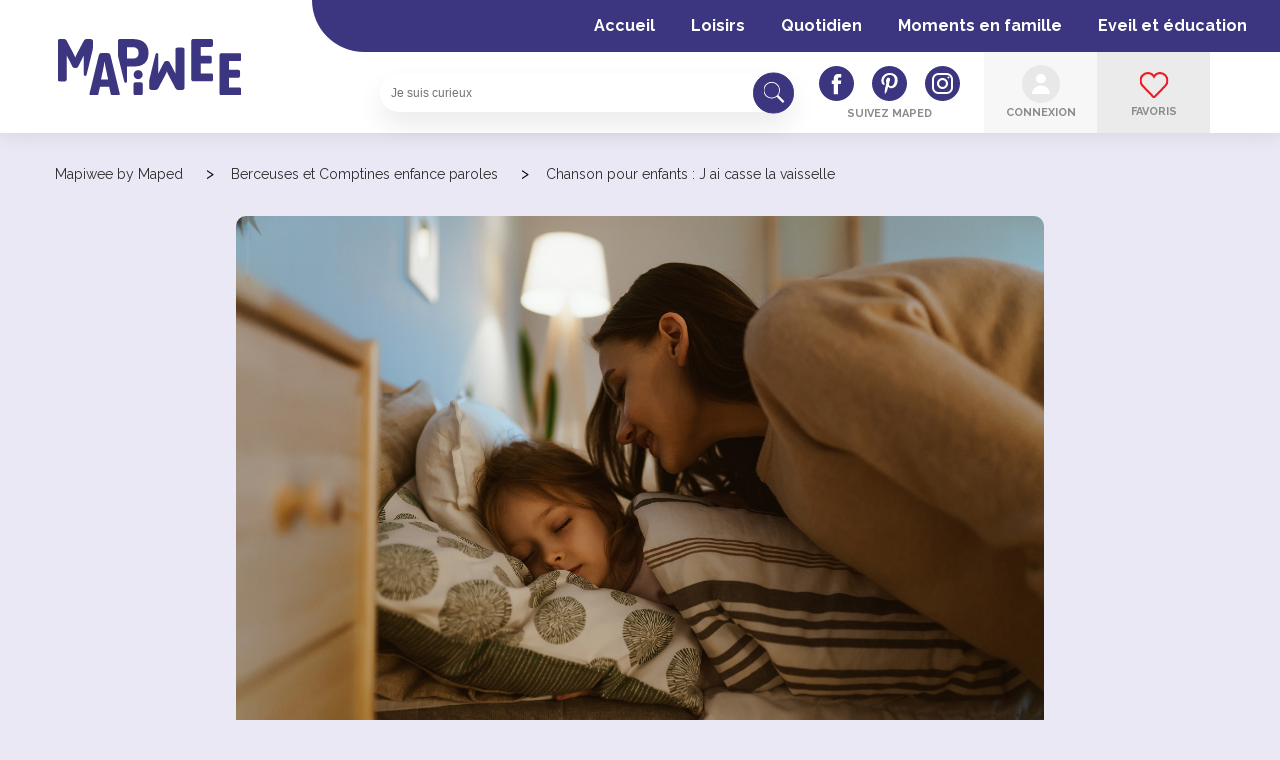

--- FILE ---
content_type: text/html; charset=UTF-8
request_url: https://mapiwee.com/chanson-pour-enfants-j-ai-casse-la-vaisselle-2/
body_size: 20981
content:
<!DOCTYPE html>
<html lang="fr-FR">
<head>
	<meta charset="UTF-8">
    <meta content='width=device-width, initial-scale=1.0, maximum-scale=1.0, user-scalable=0' name='viewport' />
    <meta http-equiv="X-UA-Compatible" content="IE=9;IE=10;IE=Edge,chrome=1"/>
    <link rel="shortcut icon" type="image/x-icon" href="/wp-content/uploads/2020/01/favicon-120x120.png">
    <meta name="p:domain_verify" content="283d02b86da2f5a52412565d7bc39f08"/>
    <meta name='robots' content='index, follow, max-image-preview:large, max-snippet:-1, max-video-preview:-1' />
	<style>img:is([sizes="auto" i], [sizes^="auto," i]) { contain-intrinsic-size: 3000px 1500px }</style>
	<link rel="alternate" hreflang="fr" href="https://mapiwee.com/chanson-pour-enfants-j-ai-casse-la-vaisselle-2/" />
<link rel="alternate" hreflang="x-default" href="https://mapiwee.com/chanson-pour-enfants-j-ai-casse-la-vaisselle-2/" />
        <!-- Google Tag Manager -->
        <script>
            (function(w, d, s, l, i) {
                w[l] = w[l] || [];
                w[l].push({
                    'gtm.start': new Date().getTime(),
                    event: 'gtm.js'
                });
                var f = d.getElementsByTagName(s)[0],
                    j = d.createElement(s),
                    dl = l != 'dataLayer' ? '&l=' + l : '';
                j.async = true;
                j.src =
                    'https://www.googletagmanager.com/gtm.js?id=' + i + dl;
                f.parentNode.insertBefore(j, f);
            })(window, document, 'script', 'dataLayer', 'GTM-KG547R9');
        </script>
        <!-- End Google Tag Manager -->
    
	<!-- This site is optimized with the Yoast SEO plugin v26.3 - https://yoast.com/wordpress/plugins/seo/ -->
	<title>Mapiwee by Maped - Chanson pour enfants : J ai casse la vaisselle</title>
<link data-rocket-preload as="style" href="https://fonts.googleapis.com/css2?family=Raleway%3Aital%2Cwght%400%2C100%3B0%2C200%3B0%2C300%3B0%2C400%3B0%2C500%3B0%2C600%3B0%2C700%3B0%2C800%3B0%2C900%3B1%2C300%3B1%2C400%3B1%2C500%3B1%2C600%3B1%2C700&#038;ver=6.8.3&#038;display=swap" rel="preload">
<link href="https://fonts.googleapis.com/css2?family=Raleway%3Aital%2Cwght%400%2C100%3B0%2C200%3B0%2C300%3B0%2C400%3B0%2C500%3B0%2C600%3B0%2C700%3B0%2C800%3B0%2C900%3B1%2C300%3B1%2C400%3B1%2C500%3B1%2C600%3B1%2C700&#038;ver=6.8.3&#038;display=swap" media="print" onload="this.media=&#039;all&#039;" rel="stylesheet">
<noscript><link rel="stylesheet" href="https://fonts.googleapis.com/css2?family=Raleway%3Aital%2Cwght%400%2C100%3B0%2C200%3B0%2C300%3B0%2C400%3B0%2C500%3B0%2C600%3B0%2C700%3B0%2C800%3B0%2C900%3B1%2C300%3B1%2C400%3B1%2C500%3B1%2C600%3B1%2C700&#038;ver=6.8.3&#038;display=swap"></noscript>
	<meta name="description" content="Les comptines et berceuses sont des poèmes enfantins, parlés ou chantés avec une mélodie douce ou dynamique pour amuser, éduquer ou endormir les enfants." />
	<link rel="canonical" href="https://mapiwee.com/chanson-pour-enfants-j-ai-casse-la-vaisselle-2/" />
	<meta property="og:locale" content="fr_FR" />
	<meta property="og:type" content="article" />
	<meta property="og:title" content="Mapiwee by Maped - Chanson pour enfants : J ai casse la vaisselle" />
	<meta property="og:description" content="Les comptines et berceuses sont des poèmes enfantins, parlés ou chantés avec une mélodie douce ou dynamique pour amuser, éduquer ou endormir les enfants." />
	<meta property="og:url" content="https://mapiwee.com/chanson-pour-enfants-j-ai-casse-la-vaisselle-2/" />
	<meta property="og:site_name" content="Mapiwee by Maped" />
	<meta property="article:published_time" content="2019-05-25T20:32:53+00:00" />
	<meta property="og:image" content="https://mapiwee.com/wp-content/uploads/2020/06/Mapiwee-by-maped-paroles-de-berceuses.jpeg" />
	<meta property="og:image:width" content="1500" />
	<meta property="og:image:height" content="1000" />
	<meta property="og:image:type" content="image/jpeg" />
	<meta name="author" content="la Team Mapiwee" />
	<meta name="twitter:card" content="summary_large_image" />
	<meta name="twitter:label1" content="Écrit par" />
	<meta name="twitter:data1" content="la Team Mapiwee" />
	<script type="application/ld+json" class="yoast-schema-graph">{"@context":"https://schema.org","@graph":[{"@type":"WebPage","@id":"https://mapiwee.com/chanson-pour-enfants-j-ai-casse-la-vaisselle-2/","url":"https://mapiwee.com/chanson-pour-enfants-j-ai-casse-la-vaisselle-2/","name":"Mapiwee by Maped - Chanson pour enfants : J ai casse la vaisselle","isPartOf":{"@id":"https://mapiwee.com/#website"},"primaryImageOfPage":{"@id":"https://mapiwee.com/chanson-pour-enfants-j-ai-casse-la-vaisselle-2/#primaryimage"},"image":{"@id":"https://mapiwee.com/chanson-pour-enfants-j-ai-casse-la-vaisselle-2/#primaryimage"},"thumbnailUrl":"https://mapiwee.com/wp-content/uploads/2020/06/Mapiwee-by-maped-paroles-de-berceuses.jpeg","datePublished":"2019-05-25T20:32:53+00:00","author":{"@id":"https://mapiwee.com/#/schema/person/6caba33512380f6d85d50f3f94792375"},"description":"Les comptines et berceuses sont des poèmes enfantins, parlés ou chantés avec une mélodie douce ou dynamique pour amuser, éduquer ou endormir les enfants.","breadcrumb":{"@id":"https://mapiwee.com/chanson-pour-enfants-j-ai-casse-la-vaisselle-2/#breadcrumb"},"inLanguage":"fr-FR","potentialAction":[{"@type":"ReadAction","target":["https://mapiwee.com/chanson-pour-enfants-j-ai-casse-la-vaisselle-2/"]}]},{"@type":"ImageObject","inLanguage":"fr-FR","@id":"https://mapiwee.com/chanson-pour-enfants-j-ai-casse-la-vaisselle-2/#primaryimage","url":"https://mapiwee.com/wp-content/uploads/2020/06/Mapiwee-by-maped-paroles-de-berceuses.jpeg","contentUrl":"https://mapiwee.com/wp-content/uploads/2020/06/Mapiwee-by-maped-paroles-de-berceuses.jpeg","width":1500,"height":1000,"caption":"Paroles de comptines et berceuses pour enfants - chansons enfantines"},{"@type":"BreadcrumbList","@id":"https://mapiwee.com/chanson-pour-enfants-j-ai-casse-la-vaisselle-2/#breadcrumb","itemListElement":[{"@type":"ListItem","position":1,"name":"Home","item":"https://mapiwee.com/"},{"@type":"ListItem","position":2,"name":"Activités","item":"https://mapiwee.com/activites/"},{"@type":"ListItem","position":3,"name":"Chanson pour enfants : J ai casse la vaisselle"}]},{"@type":"WebSite","@id":"https://mapiwee.com/#website","url":"https://mapiwee.com/","name":"Mapiwee by Maped","description":"","potentialAction":[{"@type":"SearchAction","target":{"@type":"EntryPoint","urlTemplate":"https://mapiwee.com/?s={search_term_string}"},"query-input":{"@type":"PropertyValueSpecification","valueRequired":true,"valueName":"search_term_string"}}],"inLanguage":"fr-FR"},{"@type":"Person","@id":"https://mapiwee.com/#/schema/person/6caba33512380f6d85d50f3f94792375","name":"la Team Mapiwee","image":{"@type":"ImageObject","inLanguage":"fr-FR","@id":"https://mapiwee.com/#/schema/person/image/","url":"https://secure.gravatar.com/avatar/39589b334945d1ea98d156ca8d09988c5589e8fee2c7d8bc03e9e5dd42e11f92?s=96&d=mm&r=g","contentUrl":"https://secure.gravatar.com/avatar/39589b334945d1ea98d156ca8d09988c5589e8fee2c7d8bc03e9e5dd42e11f92?s=96&d=mm&r=g","caption":"la Team Mapiwee"}}]}</script>
	<!-- / Yoast SEO plugin. -->


<link rel='dns-prefetch' href='//static.addtoany.com' />
<link rel='dns-prefetch' href='//ajax.googleapis.com' />
<link rel='dns-prefetch' href='//cdnjs.cloudflare.com' />
<link rel='dns-prefetch' href='//cdn.jsdelivr.net' />
<link rel='dns-prefetch' href='//getbootstrap.com' />
<link rel='dns-prefetch' href='//www.googletagmanager.com' />
<link rel='dns-prefetch' href='//fonts.googleapis.com' />
<link href='https://fonts.gstatic.com' crossorigin rel='preconnect' />
<script type="text/javascript" id="wpp-js" src="https://mapiwee.com/wp-content/plugins/wordpress-popular-posts/assets/js/wpp.min.js?ver=7.3.6" data-sampling="0" data-sampling-rate="100" data-api-url="https://mapiwee.com/wp-json/wordpress-popular-posts" data-post-id="4241" data-token="975c2134ed" data-lang="0" data-debug="0"></script>
<link rel='stylesheet' id='wp-block-library-css' href='https://mapiwee.com/wp-includes/css/dist/block-library/style.min.css?ver=6.8.3' media='all' />
<style id='classic-theme-styles-inline-css' type='text/css'>
/*! This file is auto-generated */
.wp-block-button__link{color:#fff;background-color:#32373c;border-radius:9999px;box-shadow:none;text-decoration:none;padding:calc(.667em + 2px) calc(1.333em + 2px);font-size:1.125em}.wp-block-file__button{background:#32373c;color:#fff;text-decoration:none}
</style>
<style id='global-styles-inline-css' type='text/css'>
:root{--wp--preset--aspect-ratio--square: 1;--wp--preset--aspect-ratio--4-3: 4/3;--wp--preset--aspect-ratio--3-4: 3/4;--wp--preset--aspect-ratio--3-2: 3/2;--wp--preset--aspect-ratio--2-3: 2/3;--wp--preset--aspect-ratio--16-9: 16/9;--wp--preset--aspect-ratio--9-16: 9/16;--wp--preset--color--black: #000000;--wp--preset--color--cyan-bluish-gray: #abb8c3;--wp--preset--color--white: #ffffff;--wp--preset--color--pale-pink: #f78da7;--wp--preset--color--vivid-red: #cf2e2e;--wp--preset--color--luminous-vivid-orange: #ff6900;--wp--preset--color--luminous-vivid-amber: #fcb900;--wp--preset--color--light-green-cyan: #7bdcb5;--wp--preset--color--vivid-green-cyan: #00d084;--wp--preset--color--pale-cyan-blue: #8ed1fc;--wp--preset--color--vivid-cyan-blue: #0693e3;--wp--preset--color--vivid-purple: #9b51e0;--wp--preset--gradient--vivid-cyan-blue-to-vivid-purple: linear-gradient(135deg,rgba(6,147,227,1) 0%,rgb(155,81,224) 100%);--wp--preset--gradient--light-green-cyan-to-vivid-green-cyan: linear-gradient(135deg,rgb(122,220,180) 0%,rgb(0,208,130) 100%);--wp--preset--gradient--luminous-vivid-amber-to-luminous-vivid-orange: linear-gradient(135deg,rgba(252,185,0,1) 0%,rgba(255,105,0,1) 100%);--wp--preset--gradient--luminous-vivid-orange-to-vivid-red: linear-gradient(135deg,rgba(255,105,0,1) 0%,rgb(207,46,46) 100%);--wp--preset--gradient--very-light-gray-to-cyan-bluish-gray: linear-gradient(135deg,rgb(238,238,238) 0%,rgb(169,184,195) 100%);--wp--preset--gradient--cool-to-warm-spectrum: linear-gradient(135deg,rgb(74,234,220) 0%,rgb(151,120,209) 20%,rgb(207,42,186) 40%,rgb(238,44,130) 60%,rgb(251,105,98) 80%,rgb(254,248,76) 100%);--wp--preset--gradient--blush-light-purple: linear-gradient(135deg,rgb(255,206,236) 0%,rgb(152,150,240) 100%);--wp--preset--gradient--blush-bordeaux: linear-gradient(135deg,rgb(254,205,165) 0%,rgb(254,45,45) 50%,rgb(107,0,62) 100%);--wp--preset--gradient--luminous-dusk: linear-gradient(135deg,rgb(255,203,112) 0%,rgb(199,81,192) 50%,rgb(65,88,208) 100%);--wp--preset--gradient--pale-ocean: linear-gradient(135deg,rgb(255,245,203) 0%,rgb(182,227,212) 50%,rgb(51,167,181) 100%);--wp--preset--gradient--electric-grass: linear-gradient(135deg,rgb(202,248,128) 0%,rgb(113,206,126) 100%);--wp--preset--gradient--midnight: linear-gradient(135deg,rgb(2,3,129) 0%,rgb(40,116,252) 100%);--wp--preset--font-size--small: 13px;--wp--preset--font-size--medium: 20px;--wp--preset--font-size--large: 36px;--wp--preset--font-size--x-large: 42px;--wp--preset--spacing--20: 0.44rem;--wp--preset--spacing--30: 0.67rem;--wp--preset--spacing--40: 1rem;--wp--preset--spacing--50: 1.5rem;--wp--preset--spacing--60: 2.25rem;--wp--preset--spacing--70: 3.38rem;--wp--preset--spacing--80: 5.06rem;--wp--preset--shadow--natural: 6px 6px 9px rgba(0, 0, 0, 0.2);--wp--preset--shadow--deep: 12px 12px 50px rgba(0, 0, 0, 0.4);--wp--preset--shadow--sharp: 6px 6px 0px rgba(0, 0, 0, 0.2);--wp--preset--shadow--outlined: 6px 6px 0px -3px rgba(255, 255, 255, 1), 6px 6px rgba(0, 0, 0, 1);--wp--preset--shadow--crisp: 6px 6px 0px rgba(0, 0, 0, 1);}:where(.is-layout-flex){gap: 0.5em;}:where(.is-layout-grid){gap: 0.5em;}body .is-layout-flex{display: flex;}.is-layout-flex{flex-wrap: wrap;align-items: center;}.is-layout-flex > :is(*, div){margin: 0;}body .is-layout-grid{display: grid;}.is-layout-grid > :is(*, div){margin: 0;}:where(.wp-block-columns.is-layout-flex){gap: 2em;}:where(.wp-block-columns.is-layout-grid){gap: 2em;}:where(.wp-block-post-template.is-layout-flex){gap: 1.25em;}:where(.wp-block-post-template.is-layout-grid){gap: 1.25em;}.has-black-color{color: var(--wp--preset--color--black) !important;}.has-cyan-bluish-gray-color{color: var(--wp--preset--color--cyan-bluish-gray) !important;}.has-white-color{color: var(--wp--preset--color--white) !important;}.has-pale-pink-color{color: var(--wp--preset--color--pale-pink) !important;}.has-vivid-red-color{color: var(--wp--preset--color--vivid-red) !important;}.has-luminous-vivid-orange-color{color: var(--wp--preset--color--luminous-vivid-orange) !important;}.has-luminous-vivid-amber-color{color: var(--wp--preset--color--luminous-vivid-amber) !important;}.has-light-green-cyan-color{color: var(--wp--preset--color--light-green-cyan) !important;}.has-vivid-green-cyan-color{color: var(--wp--preset--color--vivid-green-cyan) !important;}.has-pale-cyan-blue-color{color: var(--wp--preset--color--pale-cyan-blue) !important;}.has-vivid-cyan-blue-color{color: var(--wp--preset--color--vivid-cyan-blue) !important;}.has-vivid-purple-color{color: var(--wp--preset--color--vivid-purple) !important;}.has-black-background-color{background-color: var(--wp--preset--color--black) !important;}.has-cyan-bluish-gray-background-color{background-color: var(--wp--preset--color--cyan-bluish-gray) !important;}.has-white-background-color{background-color: var(--wp--preset--color--white) !important;}.has-pale-pink-background-color{background-color: var(--wp--preset--color--pale-pink) !important;}.has-vivid-red-background-color{background-color: var(--wp--preset--color--vivid-red) !important;}.has-luminous-vivid-orange-background-color{background-color: var(--wp--preset--color--luminous-vivid-orange) !important;}.has-luminous-vivid-amber-background-color{background-color: var(--wp--preset--color--luminous-vivid-amber) !important;}.has-light-green-cyan-background-color{background-color: var(--wp--preset--color--light-green-cyan) !important;}.has-vivid-green-cyan-background-color{background-color: var(--wp--preset--color--vivid-green-cyan) !important;}.has-pale-cyan-blue-background-color{background-color: var(--wp--preset--color--pale-cyan-blue) !important;}.has-vivid-cyan-blue-background-color{background-color: var(--wp--preset--color--vivid-cyan-blue) !important;}.has-vivid-purple-background-color{background-color: var(--wp--preset--color--vivid-purple) !important;}.has-black-border-color{border-color: var(--wp--preset--color--black) !important;}.has-cyan-bluish-gray-border-color{border-color: var(--wp--preset--color--cyan-bluish-gray) !important;}.has-white-border-color{border-color: var(--wp--preset--color--white) !important;}.has-pale-pink-border-color{border-color: var(--wp--preset--color--pale-pink) !important;}.has-vivid-red-border-color{border-color: var(--wp--preset--color--vivid-red) !important;}.has-luminous-vivid-orange-border-color{border-color: var(--wp--preset--color--luminous-vivid-orange) !important;}.has-luminous-vivid-amber-border-color{border-color: var(--wp--preset--color--luminous-vivid-amber) !important;}.has-light-green-cyan-border-color{border-color: var(--wp--preset--color--light-green-cyan) !important;}.has-vivid-green-cyan-border-color{border-color: var(--wp--preset--color--vivid-green-cyan) !important;}.has-pale-cyan-blue-border-color{border-color: var(--wp--preset--color--pale-cyan-blue) !important;}.has-vivid-cyan-blue-border-color{border-color: var(--wp--preset--color--vivid-cyan-blue) !important;}.has-vivid-purple-border-color{border-color: var(--wp--preset--color--vivid-purple) !important;}.has-vivid-cyan-blue-to-vivid-purple-gradient-background{background: var(--wp--preset--gradient--vivid-cyan-blue-to-vivid-purple) !important;}.has-light-green-cyan-to-vivid-green-cyan-gradient-background{background: var(--wp--preset--gradient--light-green-cyan-to-vivid-green-cyan) !important;}.has-luminous-vivid-amber-to-luminous-vivid-orange-gradient-background{background: var(--wp--preset--gradient--luminous-vivid-amber-to-luminous-vivid-orange) !important;}.has-luminous-vivid-orange-to-vivid-red-gradient-background{background: var(--wp--preset--gradient--luminous-vivid-orange-to-vivid-red) !important;}.has-very-light-gray-to-cyan-bluish-gray-gradient-background{background: var(--wp--preset--gradient--very-light-gray-to-cyan-bluish-gray) !important;}.has-cool-to-warm-spectrum-gradient-background{background: var(--wp--preset--gradient--cool-to-warm-spectrum) !important;}.has-blush-light-purple-gradient-background{background: var(--wp--preset--gradient--blush-light-purple) !important;}.has-blush-bordeaux-gradient-background{background: var(--wp--preset--gradient--blush-bordeaux) !important;}.has-luminous-dusk-gradient-background{background: var(--wp--preset--gradient--luminous-dusk) !important;}.has-pale-ocean-gradient-background{background: var(--wp--preset--gradient--pale-ocean) !important;}.has-electric-grass-gradient-background{background: var(--wp--preset--gradient--electric-grass) !important;}.has-midnight-gradient-background{background: var(--wp--preset--gradient--midnight) !important;}.has-small-font-size{font-size: var(--wp--preset--font-size--small) !important;}.has-medium-font-size{font-size: var(--wp--preset--font-size--medium) !important;}.has-large-font-size{font-size: var(--wp--preset--font-size--large) !important;}.has-x-large-font-size{font-size: var(--wp--preset--font-size--x-large) !important;}
:where(.wp-block-post-template.is-layout-flex){gap: 1.25em;}:where(.wp-block-post-template.is-layout-grid){gap: 1.25em;}
:where(.wp-block-columns.is-layout-flex){gap: 2em;}:where(.wp-block-columns.is-layout-grid){gap: 2em;}
:root :where(.wp-block-pullquote){font-size: 1.5em;line-height: 1.6;}
</style>
<link rel='stylesheet' id='cookie-notice-front-css' href='https://mapiwee.com/wp-content/plugins/cookie-notice/css/front.min.css?ver=2.5.8' media='all' />
<link rel='stylesheet' id='wp-ulike-css' href='https://mapiwee.com/wp-content/plugins/wp-ulike/assets/css/wp-ulike.min.css?ver=4.7.11' media='all' />
<link data-minify="1" rel='stylesheet' id='wordpress-popular-posts-css-css' href='https://mapiwee.com/wp-content/cache/min/1/wp-content/plugins/wordpress-popular-posts/assets/css/wpp.css?ver=1762951991' media='all' />
<link rel='stylesheet' id='paprika-theme-style-css' href='https://mapiwee.com/wp-content/themes/maped/style.css?ver=6.8.3' media='all' />
<link rel='stylesheet' id='parent-style-css' href='https://mapiwee.com/wp-content/themes/maped/style.css?ver=6.8.3' media='all' />
<link data-minify="1" rel='stylesheet' id='dco-comment-attachment-css' href='https://mapiwee.com/wp-content/cache/min/1/wp-content/plugins/dco-comment-attachment/assets/dco-comment-attachment.css?ver=1762951991' media='all' />
<link data-minify="1" rel='stylesheet' id='simple-favorites-css' href='https://mapiwee.com/wp-content/cache/min/1/wp-content/plugins/favorites/assets/css/favorites.css?ver=1762951991' media='all' />
<link data-minify="1" rel='stylesheet' id='flick-css' href='https://mapiwee.com/wp-content/cache/min/1/wp-content/plugins/mailchimp/assets/css/flick/flick.css?ver=1762951991' media='all' />
<link data-minify="1" rel='stylesheet' id='mailchimp_sf_main_css-css' href='https://mapiwee.com/wp-content/cache/min/1/wp-content/plugins/mailchimp/assets/css/frontend.css?ver=1762951991' media='all' />

<link data-minify="1" rel='stylesheet' id='styles-css' href='https://mapiwee.com/wp-content/cache/min/1/wp-content/themes/maped/css/styles.css?ver=1762951991' media='' />
<link rel='stylesheet' id='addtoany-css' href='https://mapiwee.com/wp-content/plugins/add-to-any/addtoany.min.css?ver=1.16' media='all' />
<link data-minify="1" rel='stylesheet' id='forget-about-shortcode-buttons-css' href='https://mapiwee.com/wp-content/cache/min/1/wp-content/plugins/forget-about-shortcode-buttons/public/css/button-styles.css?ver=1762951991' media='all' />
<link rel='stylesheet' id='um_modal-css' href='https://mapiwee.com/wp-content/plugins/ultimate-member/assets/css/um-modal.min.css?ver=2.10.6' media='all' />
<link rel='stylesheet' id='um_ui-css' href='https://mapiwee.com/wp-content/plugins/ultimate-member/assets/libs/jquery-ui/jquery-ui.min.css?ver=1.13.2' media='all' />
<link rel='stylesheet' id='um_tipsy-css' href='https://mapiwee.com/wp-content/plugins/ultimate-member/assets/libs/tipsy/tipsy.min.css?ver=1.0.0a' media='all' />
<link data-minify="1" rel='stylesheet' id='um_raty-css' href='https://mapiwee.com/wp-content/cache/min/1/wp-content/plugins/ultimate-member/assets/libs/raty/um-raty.min.css?ver=1762951991' media='all' />
<link rel='stylesheet' id='select2-css' href='https://mapiwee.com/wp-content/plugins/ultimate-member/assets/libs/select2/select2.min.css?ver=4.0.13' media='all' />
<link rel='stylesheet' id='um_fileupload-css' href='https://mapiwee.com/wp-content/plugins/ultimate-member/assets/css/um-fileupload.min.css?ver=2.10.6' media='all' />
<link rel='stylesheet' id='um_confirm-css' href='https://mapiwee.com/wp-content/plugins/ultimate-member/assets/libs/um-confirm/um-confirm.min.css?ver=1.0' media='all' />
<link rel='stylesheet' id='um_datetime-css' href='https://mapiwee.com/wp-content/plugins/ultimate-member/assets/libs/pickadate/default.min.css?ver=3.6.2' media='all' />
<link rel='stylesheet' id='um_datetime_date-css' href='https://mapiwee.com/wp-content/plugins/ultimate-member/assets/libs/pickadate/default.date.min.css?ver=3.6.2' media='all' />
<link rel='stylesheet' id='um_datetime_time-css' href='https://mapiwee.com/wp-content/plugins/ultimate-member/assets/libs/pickadate/default.time.min.css?ver=3.6.2' media='all' />
<link data-minify="1" rel='stylesheet' id='um_fonticons_ii-css' href='https://mapiwee.com/wp-content/cache/min/1/wp-content/plugins/ultimate-member/assets/libs/legacy/fonticons/fonticons-ii.min.css?ver=1762951991' media='all' />
<link data-minify="1" rel='stylesheet' id='um_fonticons_fa-css' href='https://mapiwee.com/wp-content/cache/min/1/wp-content/plugins/ultimate-member/assets/libs/legacy/fonticons/fonticons-fa.min.css?ver=1762951991' media='all' />
<link data-minify="1" rel='stylesheet' id='um_fontawesome-css' href='https://mapiwee.com/wp-content/cache/min/1/wp-content/plugins/ultimate-member/assets/css/um-fontawesome.min.css?ver=1762951991' media='all' />
<link rel='stylesheet' id='um_common-css' href='https://mapiwee.com/wp-content/plugins/ultimate-member/assets/css/common.min.css?ver=2.10.6' media='all' />
<link rel='stylesheet' id='um_responsive-css' href='https://mapiwee.com/wp-content/plugins/ultimate-member/assets/css/um-responsive.min.css?ver=2.10.6' media='all' />
<link rel='stylesheet' id='um_styles-css' href='https://mapiwee.com/wp-content/plugins/ultimate-member/assets/css/um-styles.min.css?ver=2.10.6' media='all' />
<link rel='stylesheet' id='um_crop-css' href='https://mapiwee.com/wp-content/plugins/ultimate-member/assets/libs/cropper/cropper.min.css?ver=1.6.1' media='all' />
<link rel='stylesheet' id='um_profile-css' href='https://mapiwee.com/wp-content/plugins/ultimate-member/assets/css/um-profile.min.css?ver=2.10.6' media='all' />
<link rel='stylesheet' id='um_account-css' href='https://mapiwee.com/wp-content/plugins/ultimate-member/assets/css/um-account.min.css?ver=2.10.6' media='all' />
<link rel='stylesheet' id='um_misc-css' href='https://mapiwee.com/wp-content/plugins/ultimate-member/assets/css/um-misc.min.css?ver=2.10.6' media='all' />
<link rel='stylesheet' id='um_default_css-css' href='https://mapiwee.com/wp-content/plugins/ultimate-member/assets/css/um-old-default.min.css?ver=2.10.6' media='all' />
<script type="text/javascript" id="wpml-cookie-js-extra">
/* <![CDATA[ */
var wpml_cookies = {"wp-wpml_current_language":{"value":"fr","expires":1,"path":"\/"}};
var wpml_cookies = {"wp-wpml_current_language":{"value":"fr","expires":1,"path":"\/"}};
/* ]]> */
</script>
<script data-minify="1" type="text/javascript" src="https://mapiwee.com/wp-content/cache/min/1/wp-content/plugins/sitepress-multilingual-cms/res/js/cookies/language-cookie.js?ver=1762951991" id="wpml-cookie-js" defer="defer" data-wp-strategy="defer"></script>
<script type="text/javascript" id="addtoany-core-js-before">
/* <![CDATA[ */
window.a2a_config=window.a2a_config||{};a2a_config.callbacks=[];a2a_config.overlays=[];a2a_config.templates={};a2a_localize = {
	Share: "Partager",
	Save: "Enregistrer",
	Subscribe: "S'abonner",
	Email: "E-mail",
	Bookmark: "Marque-page",
	ShowAll: "Montrer tout",
	ShowLess: "Montrer moins",
	FindServices: "Trouver des service(s)",
	FindAnyServiceToAddTo: "Trouver instantan&eacute;ment des services &agrave; ajouter &agrave;",
	PoweredBy: "Propuls&eacute; par",
	ShareViaEmail: "Partager par e-mail",
	SubscribeViaEmail: "S’abonner par e-mail",
	BookmarkInYourBrowser: "Ajouter un signet dans votre navigateur",
	BookmarkInstructions: "Appuyez sur Ctrl+D ou \u2318+D pour mettre cette page en signet",
	AddToYourFavorites: "Ajouter &agrave; vos favoris",
	SendFromWebOrProgram: "Envoyer depuis n’importe quelle adresse e-mail ou logiciel e-mail",
	EmailProgram: "Programme d’e-mail",
	More: "Plus&#8230;",
	ThanksForSharing: "Merci de partager !",
	ThanksForFollowing: "Merci de nous suivre !"
};

a2a_config.templates.email = {
    subject: "${title}",
    body: "Bonjour,\n\n Je t'invite à consulter la page suivante : ${link} \n\n Mapiwee by Maped est un site de contenus ludiques et ingénieux à destination des parents, qui propose des idées pratiques, des astuces, des activités et des moments à partager en famille. "
};
a2a_config.onclick = 1;
/* ]]> */
</script>
<script type="text/javascript" defer src="https://static.addtoany.com/menu/page.js" id="addtoany-core-js"></script>
<script data-minify="1" type="text/javascript" src="https://mapiwee.com/wp-content/cache/min/1/ajax/libs/jquery/3.1.1/jquery.min.js?ver=1762951992" id="jquery-js"></script>
<script type="text/javascript" defer src="https://mapiwee.com/wp-content/plugins/add-to-any/addtoany.min.js?ver=1.1" id="addtoany-jquery-js"></script>
<script type="text/javascript" id="favorites-js-extra">
/* <![CDATA[ */
var favorites_data = {"ajaxurl":"https:\/\/mapiwee.com\/wp-admin\/admin-ajax.php","nonce":"27dd511aa1","favorite":"<i class=\"sf-icon-star-empty\"><\/i> Enregistrer","favorited":"<i class=\"sf-icon-star-full\"><\/i> Enregistr\u00e9","includecount":"","indicate_loading":"","loading_text":"Loading","loading_image":"","loading_image_active":"","loading_image_preload":"","cache_enabled":"1","button_options":{"button_type":"custom","custom_colors":false,"box_shadow":false,"include_count":false,"default":{"background_default":false,"border_default":false,"text_default":false,"icon_default":false,"count_default":false},"active":{"background_active":false,"border_active":false,"text_active":false,"icon_active":false,"count_active":false}},"authentication_modal_content":"<p>Cette fonctionnalit\u00e9 est r\u00e9serv\u00e9e aux membres de la communaut\u00e9 Mapiwee\u00a0!<\/p>\n<p><a href=\"https:\/\/mapiwee.com\/page-dinscription\/\" class=\"button purple moyen\">Cr\u00e9er un compte<\/a><\/p>\n<p><a href=\"https:\/\/mapiwee.com\/page-dinscription\/#login\" class=\"button purple moyen\">Me connecter<\/a><\/p>\n<p><span class=\"close\" href=\"#\" data-favorites-modal-close=\"\"><\/span><\/p>\n","authentication_redirect":"","dev_mode":"","logged_in":"","user_id":"0","authentication_redirect_url":"https:\/\/mapiwee.com\/connexion\/"};
/* ]]> */
</script>
<script type="text/javascript" src="https://mapiwee.com/wp-content/plugins/favorites/assets/js/favorites.min.js?ver=2.3.6" id="favorites-js"></script>

<!-- Extrait de code de la balise Google (gtag.js) ajouté par Site Kit -->
<!-- Extrait Google Analytics ajouté par Site Kit -->
<!-- Extrait Google Ads ajouté par Site Kit -->
<script type="text/javascript" src="https://www.googletagmanager.com/gtag/js?id=GT-5DFB5LX" id="google_gtagjs-js" async></script>
<script type="text/javascript" id="google_gtagjs-js-after">
/* <![CDATA[ */
window.dataLayer = window.dataLayer || [];function gtag(){dataLayer.push(arguments);}
gtag("set","linker",{"domains":["mapiwee.com"]});
gtag("js", new Date());
gtag("set", "developer_id.dZTNiMT", true);
gtag("config", "GT-5DFB5LX");
gtag("config", "AW-656845345");
 window._googlesitekit = window._googlesitekit || {}; window._googlesitekit.throttledEvents = []; window._googlesitekit.gtagEvent = (name, data) => { var key = JSON.stringify( { name, data } ); if ( !! window._googlesitekit.throttledEvents[ key ] ) { return; } window._googlesitekit.throttledEvents[ key ] = true; setTimeout( () => { delete window._googlesitekit.throttledEvents[ key ]; }, 5 ); gtag( "event", name, { ...data, event_source: "site-kit" } ); }; 
/* ]]> */
</script>
<script type="text/javascript" src="https://mapiwee.com/wp-content/plugins/ultimate-member/assets/js/um-gdpr.min.js?ver=2.10.6" id="um-gdpr-js"></script>
<link rel="https://api.w.org/" href="https://mapiwee.com/wp-json/" /><link rel="alternate" title="JSON" type="application/json" href="https://mapiwee.com/wp-json/wp/v2/posts/4241" /><link rel="alternate" title="oEmbed (JSON)" type="application/json+oembed" href="https://mapiwee.com/wp-json/oembed/1.0/embed?url=https%3A%2F%2Fmapiwee.com%2Fchanson-pour-enfants-j-ai-casse-la-vaisselle-2%2F" />
<link rel="alternate" title="oEmbed (XML)" type="text/xml+oembed" href="https://mapiwee.com/wp-json/oembed/1.0/embed?url=https%3A%2F%2Fmapiwee.com%2Fchanson-pour-enfants-j-ai-casse-la-vaisselle-2%2F&#038;format=xml" />
<meta name="generator" content="WPML ver:4.8.5 stt:4,2;" />
<meta name="generator" content="Site Kit by Google 1.165.0" />            <style id="wpp-loading-animation-styles">@-webkit-keyframes bgslide{from{background-position-x:0}to{background-position-x:-200%}}@keyframes bgslide{from{background-position-x:0}to{background-position-x:-200%}}.wpp-widget-block-placeholder,.wpp-shortcode-placeholder{margin:0 auto;width:60px;height:3px;background:#dd3737;background:linear-gradient(90deg,#dd3737 0%,#571313 10%,#dd3737 100%);background-size:200% auto;border-radius:3px;-webkit-animation:bgslide 1s infinite linear;animation:bgslide 1s infinite linear}</style>
            <link rel="pingback" href="https://mapiwee.com/xmlrpc.php"><!-- Google Tag Manager -->
<script>(function(w,d,s,l,i){w[l]=w[l]||[];w[l].push({'gtm.start':
new Date().getTime(),event:'gtm.js'});var f=d.getElementsByTagName(s)[0],
j=d.createElement(s),dl=l!='dataLayer'?'&l='+l:'';j.async=true;j.src=
'https://www.googletagmanager.com/gtm.js?id='+i+dl;f.parentNode.insertBefore(j,f);
})(window,document,'script','dataLayer','GTM-KG547R9');</script>
<!-- End Google Tag Manager -->

<meta name="facebook-domain-verification" content="vwj7idou7u769uubj1sdpbykkmeesk" />
<link rel="icon" href="https://mapiwee.com/wp-content/uploads/2020/01/favicon-120x120.png" sizes="32x32" />
<link rel="icon" href="https://mapiwee.com/wp-content/uploads/2020/01/favicon.png" sizes="192x192" />
<link rel="apple-touch-icon" href="https://mapiwee.com/wp-content/uploads/2020/01/favicon.png" />
<meta name="msapplication-TileImage" content="https://mapiwee.com/wp-content/uploads/2020/01/favicon.png" />
<meta name="generator" content="WP Rocket 3.20.1.1" data-wpr-features="wpr_minify_js wpr_image_dimensions wpr_minify_css wpr_preload_links wpr_desktop" /></head>

<body class="wp-singular post-template-default single single-post postid-4241 single-format-standard wp-theme-maped cookies-not-set chanson-pour-enfants-j-ai-casse-la-vaisselle-2">
    
    <!-- Google Tag Manager (noscript) -->
<noscript><iframe src="https://www.googletagmanager.com/ns.html?id=GTM-KG547R9"
height="0" width="0" style="display:none;visibility:hidden"></iframe></noscript>
<!-- End Google Tag Manager (noscript) -->
    
    <div data-rocket-location-hash="851782c1e7d1bad6854655e5afc1de29" class="container-overflow">

        <header data-rocket-location-hash="b71ac15f0220a69687ef20e5d66acbad" class="header" role="banner">

            <nav id="menu" class="header__menu">
                <div class="bloc-g">

                    <span id="hamburger">
                        <span></span>
                    </span>
                    <ul id="menu-menu-princpal" class="main-menu row"><li id="menu-item-64" class="icon-home menu-item menu-item-type-post_type menu-item-object-page menu-item-home menu-item-64"><a href="https://mapiwee.com/">Accueil</a></li>
<li id="menu-item-65" class="menu-item menu-item-type-taxonomy menu-item-object-category menu-item-65"><a href="https://mapiwee.com/loisirs/">Loisirs</a></li>
<li id="menu-item-66" class="menu-item menu-item-type-taxonomy menu-item-object-category menu-item-66"><a href="https://mapiwee.com/quotidien/">Quotidien</a></li>
<li id="menu-item-67" class="menu-item menu-item-type-taxonomy menu-item-object-category menu-item-67"><a href="https://mapiwee.com/moments-de-partage/">Moments en famille</a></li>
<li id="menu-item-68" class="menu-item menu-item-type-taxonomy menu-item-object-category menu-item-68"><a href="https://mapiwee.com/eveil-et-education/">Eveil et éducation</a></li>
<li class="social"><a target="_blank" rel="noopener" class="facebook" href="https://www.facebook.com/MapedFrance/"></a><a target="_blank" rel="noopener" class="pinterest" href="https://www.pinterest.fr/mapedfr/"></a><a target="_blank" rel="noopener" class="instagram" href="https://www.instagram.com/maped_fr"></a></li></ul>                </div>
                <a class="logo" href="https://mapiwee.com">
                </a>
                <div class="bloc-d bloc-d-mobile">
                                        <a href="https://mapiwee.com/page-dinscription/" class="my-account ">
                        Mon compte                                            </a>
                    
                                        <a href="https://mapiwee.com/page-dinscription/" class="my-favorite empty">Mes favoris</a>
                    
                    <a href="#" class="my-search">Recherche</a>
                </div>
                <div class="bloc-d-desktop">
                    <div class="block-search-desktop">
                        <div data-rocket-location-hash="fb489d0228bfaa573362d458d681fe15" class="background-opacity background-search">
                        </div>
                        <div data-rocket-location-hash="8967d39c73159a3f4f2dacb7f7fe70ca" class="block-search">
                            <form role="search" method="post" class="search-form" action="https://mapiwee.com/">
                                <label>
                                    <input type="search" class="search-field" placeholder="Je suis curieux" value="" name="s" required />
                                </label>

                                <div class="center-btn">
                                    <input type="submit" class="button large purple search-submit" value="Rechercher" />
                                    <span class="icon-search"></span>
                                </div>
                            </form>
                        </div>
                    </div>
                                        <div class="bloc-d-desktop-social">
                        <ul>
                            <li class="social">
                                                                    <a href="https://www.facebook.com/MapedFrance/" class="soc-link facebook" target="_blank"></a>
                                                                    <a href="https://www.pinterest.fr/mapedfr/" class="soc-link pinterest" target="_blank"></a>
                                                                    <a href="https://www.instagram.com/maped_fr" class="soc-link instagram" target="_blank"></a>
                                                            </li>
                        </ul>
                        <span class="texte">Suivez Maped</span>
                    </div>
                                        <div class="account">
                        <ul>
                            <li class="li-account">
                                <a href="https://mapiwee.com/page-dinscription/" class="js-track-Clic-Menu-Bouton-Connexion">
                                    <span class="li-account-icon "></span>
                                                                        <span class="texte">Connexion</span>
                                </a>
                            </li>
                            <li class="li-favorite">
                                <a href="https://mapiwee.com/page-dinscription/">
                                    <span class="li-favorite-icon empty"></span>
                                    <span class="texte">Favoris</span>
                                </a>
                            </li>
                        </ul>
                    </div>
                </div>
            </nav>
        </header>

        <div data-rocket-location-hash="6fe1174b6ee62a74b77fca432f9f34e6" class="background-opacity background-header">
        </div>

        <div data-rocket-location-hash="fb0bc26164634e26a86bb9f304c6e7f0" class="l-burger">
            <span class="line"></span>
            <span class="line"></span>
            <span class="line"></span>
            <span class="cross">
                <span class="navigation-cross"></span>
                <span class="navigation-cross"></span>
            </span>
        </div>


        <div data-rocket-location-hash="5d93274f0153db2d65ff52b2f59e68ef" class="block-search-mobile">
            
<div class="background-opacity background-search">
</div>
<div class="block-search">
    <span class="close"></span>
    <h3 class="filters__title">Recherche</h3>
    <form role="search" method="post" class="search-form" action="https://mapiwee.com/">
    <label>
        <input type="search" class="search-field" placeholder="Je suis curieux" value="" name="s" required />
    </label>
    
    <div class="filters-wrapper" id="filters-search-mpd">
    <div class="filters__content">
            <div class="filter" data-filter="filter-s-thematique">
            <div class="filter__header">
                <div class="filter__title" href="#filter-s-thematique">Thématique </div>
            </div>
            <div class="filter__content" id="filter-s-thematique">
                <ul>
                                    <li data-id="75" class="option option-child">
                        <input type="checkbox" name="mpd-filter[thematique][]" id="s-thematique-75" value="environnement" />
                        <label for="s-thematique-75">Environnement</label>
                    </li>
                                    <li data-id="98" class="option option-child">
                        <input type="checkbox" name="mpd-filter[thematique][]" id="s-thematique-98" value="vacances" />
                        <label for="s-thematique-98">Vacances</label>
                    </li>
                                    <li data-id="137" class="option">
                        <input type="checkbox" name="mpd-filter[thematique][]" id="s-thematique-137" value="comptines-et-berceuses" />
                        <label for="s-thematique-137">Berceuses et Comptines enfance paroles</label>
                    </li>
                                    <li data-id="62" class="option">
                        <input type="checkbox" name="mpd-filter[thematique][]" id="s-thematique-62" value="loisirs" />
                        <label for="s-thematique-62">Loisirs</label>
                    </li>
                                    <li data-id="138" class="option option-child">
                        <input type="checkbox" name="mpd-filter[thematique][]" id="s-thematique-138" value="coloriages" />
                        <label for="s-thematique-138">Coloriages</label>
                    </li>
                                    <li data-id="63" class="option option-child">
                        <input type="checkbox" name="mpd-filter[thematique][]" id="s-thematique-63" value="recettes" />
                        <label for="s-thematique-63">Recettes</label>
                    </li>
                                    <li data-id="64" class="option option-child">
                        <input type="checkbox" name="mpd-filter[thematique][]" id="s-thematique-64" value="diy-et-activites" />
                        <label for="s-thematique-64">DIY et activités</label>
                    </li>
                                    <li data-id="65" class="option">
                        <input type="checkbox" name="mpd-filter[thematique][]" id="s-thematique-65" value="quotidien" />
                        <label for="s-thematique-65">Quotidien</label>
                    </li>
                                    <li data-id="66" class="option option-child">
                        <input type="checkbox" name="mpd-filter[thematique][]" id="s-thematique-66" value="vie-pratique" />
                        <label for="s-thematique-66">Vie pratique</label>
                    </li>
                                    <li data-id="67" class="option option-child">
                        <input type="checkbox" name="mpd-filter[thematique][]" id="s-thematique-67" value="vie-de-lenfant" />
                        <label for="s-thematique-67">Vie de l'enfant</label>
                    </li>
                                    <li data-id="68" class="option">
                        <input type="checkbox" name="mpd-filter[thematique][]" id="s-thematique-68" value="moments-de-partage" />
                        <label for="s-thematique-68">Moments de partage</label>
                    </li>
                                    <li data-id="69" class="option option-child">
                        <input type="checkbox" name="mpd-filter[thematique][]" id="s-thematique-69" value="saison" />
                        <label for="s-thematique-69">Saison</label>
                    </li>
                                    <li data-id="70" class="option option-child">
                        <input type="checkbox" name="mpd-filter[thematique][]" id="s-thematique-70" value="famille" />
                        <label for="s-thematique-70">Famille</label>
                    </li>
                                    <li data-id="71" class="option option-child">
                        <input type="checkbox" name="mpd-filter[thematique][]" id="s-thematique-71" value="evenements" />
                        <label for="s-thematique-71">Évènements</label>
                    </li>
                                    <li data-id="72" class="option">
                        <input type="checkbox" name="mpd-filter[thematique][]" id="s-thematique-72" value="eveil-et-education" />
                        <label for="s-thematique-72">Eveil et éducation</label>
                    </li>
                                    <li data-id="73" class="option option-child">
                        <input type="checkbox" name="mpd-filter[thematique][]" id="s-thematique-73" value="motricite" />
                        <label for="s-thematique-73">Motricité</label>
                    </li>
                                    <li data-id="74" class="option option-child">
                        <input type="checkbox" name="mpd-filter[thematique][]" id="s-thematique-74" value="apprentissage" />
                        <label for="s-thematique-74">Apprentissage</label>
                    </li>
                                </ul>
            </div>
        </div>
                <div class="filter" data-filter="filter-s-age">
            <div class="filter__header">
                <div class="filter__title" href="#filter-s-age">Âge </div>
            </div>
            <div class="filter__content" id="filter-s-age">
                <ul>
                                    <li data-id="77" class="option">
                        <input type="checkbox" name="mpd-filter[age][]" id="s-age-77" value="18-mois-3-ans" />
                        <label for="s-age-77">18 mois - 3 ans</label>
                    </li>
                                    <li data-id="78" class="option">
                        <input type="checkbox" name="mpd-filter[age][]" id="s-age-78" value="3-6-ans" />
                        <label for="s-age-78">3 - 6 ans</label>
                    </li>
                                    <li data-id="79" class="option">
                        <input type="checkbox" name="mpd-filter[age][]" id="s-age-79" value="6-8-ans" />
                        <label for="s-age-79">6 - 8 ans</label>
                    </li>
                                    <li data-id="80" class="option">
                        <input type="checkbox" name="mpd-filter[age][]" id="s-age-80" value="8-ans-et" />
                        <label for="s-age-80">8 ans et +</label>
                    </li>
                                    <li data-id="81" class="option">
                        <input type="checkbox" name="mpd-filter[age][]" id="s-age-81" value="pour-tous" />
                        <label for="s-age-81">Pour tous</label>
                    </li>
                                </ul>
            </div>
        </div>
            </div>
</div>

    <div class="center-btn">
        <input type="submit" class="button large purple search-submit" value="Rechercher" />
        <span class="icon-search"></span>
    </div>
</form>
</div>
        </div>

    <div data-rocket-location-hash="4e9f0e5f12bdb6112b03d030f6d0065b" class="breadcrumbs container" typeof="BreadcrumbList" vocab="https://schema.org/">
        <div data-rocket-location-hash="101c550418fcae4e29d05773bbacb152" class="row">
            <div class="col-12">
                <!-- Breadcrumb NavXT 7.4.1 -->
<span property="itemListElement" typeof="ListItem"><a property="item" typeof="WebPage" title="Go to Mapiwee by Maped." href="https://mapiwee.com" class="home" ><span property="name">Mapiwee by Maped</span></a><meta property="position" content="1"></span> &gt; <span property="itemListElement" typeof="ListItem"><a property="item" typeof="WebPage" title="Go to the Berceuses et Comptines enfance paroles category archives." href="https://mapiwee.com/comptines-et-berceuses/" class="taxonomy category" ><span property="name">Berceuses et Comptines enfance paroles</span></a><meta property="position" content="2"></span> &gt; <span class="post post-post current-item">Chanson pour enfants : J ai casse la vaisselle</span>            </div>
        </div>
    </div>

        <main data-rocket-location-hash="1edcae016fd30f48f3b634371ab56a9b" class="content__page">
        <div data-rocket-location-hash="0b65d99a51ebc6ab070a1a15b8e72dfb" class="figure thumbnail" style="background-image: url(https://mapiwee.com/wp-content/uploads/2020/06/Mapiwee-by-maped-paroles-de-berceuses.jpeg);"></div>


    <section data-rocket-location-hash="102fe10220248f0f5d3d12e8d23becb3" class="container mw1250 container-top">
        <section class="content_article">
            <div class="content__page--share">
                <div data-rocket-location-hash="4a7a1039c44ec362bf02106170e422bc" class="content">
                    <div class="bloc-g">
                        <button class="simplefavorite-button" data-postid="4241" data-siteid="1" data-groupid="1" data-favoritecount="0" style=""><i class="sf-icon-star-empty"></i> Enregistrer</button>                    </div>
                    <div class="bloc-d">
                        <div class="addtoany_shortcode"><div class="a2a_kit a2a_kit_size_32 addtoany_list" data-a2a-url="https://mapiwee.com/chanson-pour-enfants-j-ai-casse-la-vaisselle-2/" data-a2a-title="Chanson pour enfants : J ai casse la vaisselle"><a class="a2a_dd addtoany_no_icon addtoany_share_save addtoany_share" href="https://www.addtoany.com/share">Partager</a></div></div>                    </div>
                                            		<div class="wpulike wpulike-default " ><div class="wp_ulike_general_class wp_ulike_is_not_liked"><button type="button"
					aria-label="Like Button"
					data-ulike-id="4241"
					data-ulike-nonce="7f17c6fd6d"
					data-ulike-type="post"
					data-ulike-template="wpulike-default"
					data-ulike-display-likers=""
					data-ulike-likers-style="popover"
					class="wp_ulike_btn wp_ulike_put_text wp_post_btn_4241"><span>J'adore</span>				</button><span class="count-box wp_ulike_counter_up" data-ulike-counter-value="0"></span>			</div></div>
	                                    </div>
            </div>
            <h1>
                Chanson pour enfants : J ai casse la vaisselle            </h1>

            <div class="content-description">

                <div class="description std">
                    <p>Les comptines sont des poèmes enfantins, parlés ou chantés avec une mélodie dynamique pour amuser et éduquer les enfants. Elles favorisent la mémorisation, l’imaginaire et le vocabulaire. Quant aux berceuses, ce sont des chansons enfantines plus calmes pour endormir les enfants. Leur douce mélodie apaise votre enfant qui s’endormira plus facilement. Comptines ou berceuses, voici les paroles d’une nouvelle chanson pour votre enfant !</p>
                </div>

                <div class="listing-terms">

                    
                    
                    
                </div>
            </div>

            <div class="content__page--propose">
                <div class="bloc-g">
                                        <span>
                        Proposé par <strong>la Team Mapiwee</strong>                                            </span>
                </div>
                <div class="bloc-d count-like">
                    <span class="like white"></span>
                    <strong>
                        0                    </strong>
                </div>
            </div>
        </section>
    </section>


    
        <section data-rocket-location-hash="9e51554d0b0f7e76f6e6dab378d0d535" class="content__page--inner">
        
                            <section class="content__page--article container">
                    <div class="entry-content std">
                        <h2>Les paroles de la comptine "J&#039;ai cassé la vaisselle"</h2>                                     <p>J'ai cassé la vaisselle à maman<br>Et voilà comment on s'y prend<br>1, 2, 3!!!</p>                    </div>
                </section>
            
        

        
    </section>


    <!--  PARTIE COMMENTAIRE  -->

    <section data-rocket-location-hash="526a50f0584b5de85dd7bbc888c349bc" class="content__page--commentaire">
        <div class="container mw1250">
            <div class="top-comment">

                <div class="share">
                    <div class="bloc-g">
                                                    		<div class="wpulike wpulike-default " ><div class="wp_ulike_general_class wp_ulike_is_not_liked"><button type="button"
					aria-label="Like Button"
					data-ulike-id="4241"
					data-ulike-nonce="7f17c6fd6d"
					data-ulike-type="post"
					data-ulike-template="wpulike-default"
					data-ulike-display-likers=""
					data-ulike-likers-style="popover"
					class="wp_ulike_btn wp_ulike_put_text wp_post_btn_4241"><span>J'adore</span>				</button><span class="count-box wp_ulike_counter_up" data-ulike-counter-value="0"></span>			</div></div>
	                                                <div class="addtoany_shortcode"><div class="a2a_kit a2a_kit_size_32 addtoany_list" data-a2a-url="https://mapiwee.com/chanson-pour-enfants-j-ai-casse-la-vaisselle-2/" data-a2a-title="Chanson pour enfants : J ai casse la vaisselle"><a class="a2a_dd addtoany_no_icon addtoany_share_save addtoany_share" href="https://www.addtoany.com/share">Partager</a></div></div>                    </div>
                    <div class="bloc-d">
                            <span class="like">
                                <strong>
                                    0                                </strong>
                            </span>
                        <span class="comment-count">
                                0                            </span>
                    </div>
                </div>
                <div class="content__page--commentaire-add-comment">
                <span class="photo_user">
                                        <img width="69" height="69" src="https://mapiwee.com/wp-content/themes/maped/img/avatar-femme.svg" alt=""/>
                </span>
                    <span class="btn-avis">
                    Laisser mon avis sur cette activité                </span>
                </div>
            </div>

            <div class="content__page--commentaire-count container">
                <div class="row">
                    <div class="col-12 content">
                        <div class="bloc-g">
                            <p class="title title-h2-daft">Ils l'ont testé</p>
                        </div>
                    </div>
                </div>
            </div>

            <div data-rocket-location-hash="9977d61c3ff181bf93d694767789968e" class="container">
                <div class="row">
                    <div class="col-12 px-1 px-md-2">
                        
<div id="comments" class="comments-area">

		<div id="respond" class="comment-respond">
		<h3 id="reply-title" class="comment-reply-title">Laisser un commentaire</h3><p class="must-log-in">Vous devez <a href="https://mapiwee.com/page-dinscription/">vous connecter</a> pour publier un commentaire.</p>	</div><!-- #respond -->
	        <div class="comment-empty empty">
            <p>Pas de commentaire pour le moment.</p>
        </div>
        
</div><!-- #comments -->
                    </div>
                </div>
            </div>

        </div>
    </section>


    <!--  RELATED POSTS  -->


            <section data-rocket-location-hash="b631afdb5341a1805b8559832cfa7b37" class="post-most-popular">
            <div class="container">
                <h2 class="h2 left title title-h2-daft white">Découvrez d'autres articles et activités</h2>
                <ul class="row liste-article">
                                            
<article id="post-10167"
         data-type-contenu="article" class="teaser liste-article--item col-md-4 col-xl-3 col-sm-6 col-12  post-10167 post type-post status-publish format-standard has-post-thumbnail hentry category-comptines-et-berceuses category-eveil-et-education category-apprentissage moment-soiree age-18-mois-3-ans age-3-6-ans effectif-a-2">
    <a href="https://mapiwee.com/les-10-meilleures-comptines-et-berceuses-de-notre-enfance/">


        <header class="entry-header">
                            <span class="tag">
                Eveil et éducation            </span>

                                    <div class="post__visual">
                <div style="background-image: url('https://mapiwee.com/wp-content/uploads/2020/07/Mapiwee-by-Maped-les-bienfaits-des-comptines-et-berceuses-700x467.jpeg')" alt=""
                     class="figure attachment-post-teaser size-thumbnail"></div>
            </div>
            <button class="simplefavorite-button" data-postid="10167" data-siteid="1" data-groupid="1" data-favoritecount="1" style=""><i class="sf-icon-star-empty"></i> Enregistrer</button>        </header><!-- .entry-header -->

        <div class="entry-content ">
            <div class="item__main">
                <div class="item__main__meta">
                    <div class="item__left">
                                                    <div class="item__age ">
                                                                                                        <div class="taxonomy-term age term-18-mois-3-ans term-77">
                                        <div class="term__name">18 mois - 3 ans</div>
                                    </div>
                                                                                                        <div class="taxonomy-term age term-3-6-ans term-78">
                                        <div class="term__name">3 - 6 ans</div>
                                    </div>
                                                            </div>
                        
                                            </div>


                </div>

                <div class="item__main__title">
                    <h3 class="entry-title item__title">Berceuses anciennes françaises : les 10 meilleures de notre enfance</h3>                </div>

                <div class="item__right">
                        <span class="like">
                            <strong>
                                34                            </strong>
                        </span>
                </div>
            </div>

        </div><!-- .entry-content -->

    </a>

</article><!-- #post-10167 -->
                                            
<article id="post-4302"
         data-type-contenu="article" class="teaser liste-article--item col-md-4 col-xl-3 col-sm-6 col-12  post-4302 post type-post status-publish format-standard has-post-thumbnail hentry category-eveil-et-education category-apprentissage category-comptines-et-berceuses moment-soiree age-18-mois-3-ans age-3-6-ans effectif-a-2">
    <a href="https://mapiwee.com/chanson-pour-enfants-a-la-claire-fontaine/">


        <header class="entry-header">
                            <span class="tag">
                Eveil et éducation            </span>

                                    <div class="post__visual">
                <div style="background-image: url('https://mapiwee.com/wp-content/uploads/2020/06/Mapiwee-by-maped-paroles-de-berceuses-700x467.jpeg')" alt=""
                     class="figure attachment-post-teaser size-thumbnail"></div>
            </div>
            <button class="simplefavorite-button" data-postid="4302" data-siteid="1" data-groupid="1" data-favoritecount="2" style=""><i class="sf-icon-star-empty"></i> Enregistrer</button>        </header><!-- .entry-header -->

        <div class="entry-content ">
            <div class="item__main">
                <div class="item__main__meta">
                    <div class="item__left">
                                                    <div class="item__age ">
                                                                                                        <div class="taxonomy-term age term-18-mois-3-ans term-77">
                                        <div class="term__name">18 mois - 3 ans</div>
                                    </div>
                                                                                                        <div class="taxonomy-term age term-3-6-ans term-78">
                                        <div class="term__name">3 - 6 ans</div>
                                    </div>
                                                            </div>
                        
                                            </div>


                </div>

                <div class="item__main__title">
                    <h3 class="entry-title item__title">A la claire fontaine, comptine pour enfants</h3>                </div>

                <div class="item__right">
                        <span class="like">
                            <strong>
                                187                            </strong>
                        </span>
                </div>
            </div>

        </div><!-- .entry-content -->

    </a>

</article><!-- #post-4302 -->
                                            
<article id="post-3887"
         data-type-contenu="article" class="teaser liste-article--item col-md-4 col-xl-3 col-sm-6 col-12  post-3887 post type-post status-publish format-standard has-post-thumbnail hentry category-eveil-et-education category-apprentissage category-comptines-et-berceuses moment-soiree age-18-mois-3-ans age-3-6-ans effectif-a-2">
    <a href="https://mapiwee.com/chanson-pour-enfants-au-clair-de-la-lune/">


        <header class="entry-header">
                            <span class="tag">
                Eveil et éducation            </span>

                                    <div class="post__visual">
                <div style="background-image: url('https://mapiwee.com/wp-content/uploads/2024/10/berceuse-pour-dormir-au-clair-de-la-lune-mapiwee-by-maped-700x467.jpeg')" alt=""
                     class="figure attachment-post-teaser size-thumbnail"></div>
            </div>
            <button class="simplefavorite-button" data-postid="3887" data-siteid="1" data-groupid="1" data-favoritecount="10" style=""><i class="sf-icon-star-empty"></i> Enregistrer</button>        </header><!-- .entry-header -->

        <div class="entry-content ">
            <div class="item__main">
                <div class="item__main__meta">
                    <div class="item__left">
                                                    <div class="item__age ">
                                                                                                        <div class="taxonomy-term age term-18-mois-3-ans term-77">
                                        <div class="term__name">18 mois - 3 ans</div>
                                    </div>
                                                                                                        <div class="taxonomy-term age term-3-6-ans term-78">
                                        <div class="term__name">3 - 6 ans</div>
                                    </div>
                                                            </div>
                        
                                            </div>


                </div>

                <div class="item__main__title">
                    <h3 class="entry-title item__title">Au clair de la lune, une berceuse douce pour endormir votre enfant</h3>                </div>

                <div class="item__right">
                        <span class="like">
                            <strong>
                                175                            </strong>
                        </span>
                </div>
            </div>

        </div><!-- .entry-content -->

    </a>

</article><!-- #post-3887 -->
                                            
<article id="post-4332"
         data-type-contenu="article" class="teaser liste-article--item col-md-4 col-xl-3 col-sm-6 col-12  post-4332 post type-post status-publish format-standard has-post-thumbnail hentry category-comptines-et-berceuses category-eveil-et-education category-apprentissage moment-soiree age-3-6-ans age-18-mois-3-ans effectif-a-2">
    <a href="https://mapiwee.com/chanson-pour-enfants-il-etait-une-bergere/">


        <header class="entry-header">
                            <span class="tag">
                Eveil et éducation            </span>

                                    <div class="post__visual">
                <div style="background-image: url('https://mapiwee.com/wp-content/uploads/2024/01/berceuse-pour-dormir-il-etait-une-bergere-700x467.jpeg')" alt=""
                     class="figure attachment-post-teaser size-thumbnail"></div>
            </div>
            <button class="simplefavorite-button" data-postid="4332" data-siteid="1" data-groupid="1" data-favoritecount="1" style=""><i class="sf-icon-star-empty"></i> Enregistrer</button>        </header><!-- .entry-header -->

        <div class="entry-content ">
            <div class="item__main">
                <div class="item__main__meta">
                    <div class="item__left">
                                                    <div class="item__age ">
                                                                                                        <div class="taxonomy-term age term-18-mois-3-ans term-77">
                                        <div class="term__name">18 mois - 3 ans</div>
                                    </div>
                                                                                                        <div class="taxonomy-term age term-3-6-ans term-78">
                                        <div class="term__name">3 - 6 ans</div>
                                    </div>
                                                            </div>
                        
                                            </div>


                </div>

                <div class="item__main__title">
                    <h3 class="entry-title item__title">Il était une bergère, les paroles à chanter avec son enfant</h3>                </div>

                <div class="item__right">
                        <span class="like">
                            <strong>
                                36                            </strong>
                        </span>
                </div>
            </div>

        </div><!-- .entry-content -->

    </a>

</article><!-- #post-4332 -->
                                </section>
            </div>
    
</main>


<footer data-rocket-location-hash="a10ad94c05b1c76000967030d631558a" id="colophon" class="footer container-fluid">
    <div class="container">
        <div class="row">
            <div class="logo col-5 col-sm-3 col-lg-2 logo-footer">
                <div class="logo">
                    <a href="https://mapiwee.com/" rel="home">
                        <img width="67" height="27" src="https://mapiwee.com/wp-content/themes/maped/img/logo-maped.svg"
                             alt="Mapiwee by Maped"/>
                    </a>
                </div>
                <div class="contact">
                                            <a class="link-round" href="https://mapiwee.com/contactez-nous/">CONTACT</a>
                                    </div>
            </div>
            <div class="col-7 col-sm-9 col-lg-10 widget-footer">
                                    <ul id="footer-menu" class="nav"><li id="menu-item-404" class="menu-item menu-item-type-post_type menu-item-object-page menu-item-404"><a href="https://mapiwee.com/a-propos/">À propos</a></li>
<li id="menu-item-734" class="nl-register menu-item menu-item-type-post_type menu-item-object-page menu-item-734"><a href="https://mapiwee.com/inscription-a-la-newsletter/" class="js-track-Clic-Footer-Bouton-InscriptionNL">Newsletter</a></li>
<li id="menu-item-5373" class="menu-item menu-item-type-post_type menu-item-object-page menu-item-5373"><a href="https://mapiwee.com/nos-contributeurs/">Nos contributeurs</a></li>
<li id="menu-item-403" class="menu-item menu-item-type-post_type menu-item-object-page menu-item-403"><a href="https://mapiwee.com/plan-du-site/">Plan du site</a></li>
<li id="menu-item-5865" class="menu-item menu-item-type-post_type menu-item-object-page menu-item-5865"><a href="https://mapiwee.com/bons-plans/">Bons Plans</a></li>
</ul>                            </div>
        </div>
    </div>
    <div data-rocket-location-hash="5e29b8a1aa0a1876304c779bde02adcf" class="footer-bottom">
        <ul id="footer-menu" class="nav"><li id="menu-item-13967" class="menu-item menu-item-type-post_type menu-item-object-page menu-item-13967"><a href="https://mapiwee.com/politique-en-matiere-de-cookies/">Cookies</a></li>
<li id="menu-item-13968" class="menu-item menu-item-type-post_type menu-item-object-page menu-item-13968"><a href="https://mapiwee.com/mentions-legales/">Mentions légales</a></li>
<li id="menu-item-13966" class="menu-item menu-item-type-post_type menu-item-object-page menu-item-privacy-policy menu-item-13966"><a rel="privacy-policy" href="https://mapiwee.com/politique-de-confidentialite/">Protection des données</a></li>
</ul>    </div>

</footer><!-- #colophon -->
    <script type="text/javascript">window.gdprAppliesGlobally = true;
        (function () {
            function a(e) {
                if (!window.frames[e]) {
                    if (document.body && document.body.firstChild) {
                        var t = document.body;
                        var n = document.createElement("iframe");
                        n.style.display = "none";
                        n.name = e;
                        n.title = e;
                        t.insertBefore(n, t.firstChild)
                    } else {
                        setTimeout(function () {
                            a(e)
                        }, 5)
                    }
                }
            }

            function e(n, r, o, c, s) {
                function e(e, t, n, a) {
                    if (typeof n !== "function") {
                        return
                    }
                    if (!window[r]) {
                        window[r] = []
                    }
                    var i = false;
                    if (s) {
                        i = s(e, t, n)
                    }
                    if (!i) {
                        window[r].push({command: e, parameter: t, callback: n, version: a})
                    }
                }

                e.stub = true;

                function t(a) {
                    if (!window[n] || window[n].stub !== true) {
                        return
                    }
                    if (!a.data) {
                        return
                    }

                    var i = typeof a.data === "string";
                    var e;
                    try {
                        e = i ? JSON.parse(a.data) : a.data
                    } catch (t) {
                        return
                    }
                    if (e[o]) {
                        var r = e[o];
                        window[n](r.command, r.parameter, function (e, t) {
                            var n = {};
                            n[c] = {returnValue: e, success: t, callId: r.callId};
                            a.source.postMessage(i ? JSON.stringify(n) : n, "*")
                        }, r.version)
                    }
                }

                if (typeof window[n] !== "function") {
                    window[n] = e;
                    if (window.addEventListener) {
                        window.addEventListener("message", t, false)
                    } else {
                        window.attachEvent("onmessage", t)
                    }
                }
            }

            e("__tcfapi", "__tcfapiBuffer", "__tcfapiCall", "__tcfapiReturn");
            a("__tcfapiLocator");
            (function (e) {

                var t = document.createElement("script");
                t.id = "spcloader";
                t.type = "text/javascript";
                t.async = true;
                t.src = "https://sdk.privacy-center.org/" + e + "/loader.js?target=" + document.location.hostname;
                t.charset = "utf-8";
                var n = document.getElementsByTagName("script")[0];
                n.parentNode.insertBefore(t, n)
            })("0c9032e8-e436-4b0e-99fa-c5934e7f5b61")
        })();</script>

<div data-rocket-location-hash="8a1fabda8864258f83b7ffad376bd4a8" class="register-popup">

    <div class="content">
        <p>Cette fonctionnalité est réservée aux membres de la communauté Mapiwee !</p>
        <p><a href="https://mapiwee.com/page-dinscription/"
              class="button purple moyen">Créer un compte</a></p>
        <p><a href="https://mapiwee.com/page-dinscription/#login"
              class="button purple moyen">Me connecter</a></p>
        <p><span class="close" href="#" data-favorites-modal-close=""></span></p>
    </div>
</div>

<div data-rocket-location-hash="9dc956c28a8dd9655a1500c987e606b4" id="um_upload_single" style="display:none;"></div>

<div data-rocket-location-hash="e02d287bd1797b1d1b1b46798a36b8ba" id="um_view_photo" style="display:none;">
	<a href="javascript:void(0);" data-action="um_remove_modal" class="um-modal-close" aria-label="Fermer la fenêtre modale de l’image">
		<i class="um-faicon-times"></i>
	</a>

	<div data-rocket-location-hash="76d383e17dcea6f396ad943907d1d45d" class="um-modal-body photo">
		<div class="um-modal-photo"></div>
	</div>
</div>
<script type="speculationrules">
{"prefetch":[{"source":"document","where":{"and":[{"href_matches":"\/*"},{"not":{"href_matches":["\/wp-*.php","\/wp-admin\/*","\/wp-content\/uploads\/*","\/wp-content\/*","\/wp-content\/plugins\/*","\/wp-content\/themes\/maped\/*","\/*\\?(.+)"]}},{"not":{"selector_matches":"a[rel~=\"nofollow\"]"}},{"not":{"selector_matches":".no-prefetch, .no-prefetch a"}}]},"eagerness":"conservative"}]}
</script>
			<script>
				// Used by Gallery Custom Links to handle tenacious Lightboxes
				//jQuery(document).ready(function () {

					function mgclInit() {
						
						// In jQuery:
						// if (jQuery.fn.off) {
						// 	jQuery('.no-lightbox, .no-lightbox img').off('click'); // jQuery 1.7+
						// }
						// else {
						// 	jQuery('.no-lightbox, .no-lightbox img').unbind('click'); // < jQuery 1.7
						// }

						// 2022/10/24: In Vanilla JS
						var elements = document.querySelectorAll('.no-lightbox, .no-lightbox img');
						for (var i = 0; i < elements.length; i++) {
						 	elements[i].onclick = null;
						}


						// In jQuery:
						//jQuery('a.no-lightbox').click(mgclOnClick);

						// 2022/10/24: In Vanilla JS:
						var elements = document.querySelectorAll('a.no-lightbox');
						for (var i = 0; i < elements.length; i++) {
						 	elements[i].onclick = mgclOnClick;
						}

						// in jQuery:
						// if (jQuery.fn.off) {
						// 	jQuery('a.set-target').off('click'); // jQuery 1.7+
						// }
						// else {
						// 	jQuery('a.set-target').unbind('click'); // < jQuery 1.7
						// }
						// jQuery('a.set-target').click(mgclOnClick);

						// 2022/10/24: In Vanilla JS:
						var elements = document.querySelectorAll('a.set-target');
						for (var i = 0; i < elements.length; i++) {
						 	elements[i].onclick = mgclOnClick;
						}
					}

					function mgclOnClick() {
						if (!this.target || this.target == '' || this.target == '_self')
							window.location = this.href;
						else
							window.open(this.href,this.target);
						return false;
					}

					// From WP Gallery Custom Links
					// Reduce the number of  conflicting lightboxes
					function mgclAddLoadEvent(func) {
						var oldOnload = window.onload;
						if (typeof window.onload != 'function') {
							window.onload = func;
						} else {
							window.onload = function() {
								oldOnload();
								func();
							}
						}
					}

					mgclAddLoadEvent(mgclInit);
					mgclInit();

				//});
			</script>
		<script type="text/javascript" id="wp_ulike-js-extra">
/* <![CDATA[ */
var wp_ulike_params = {"ajax_url":"https:\/\/mapiwee.com\/wp-admin\/admin-ajax.php","notifications":"1"};
/* ]]> */
</script>
<script type="text/javascript" src="https://mapiwee.com/wp-content/plugins/wp-ulike/assets/js/wp-ulike.min.js?ver=4.7.11" id="wp_ulike-js"></script>
<script type="text/javascript" id="rocket-browser-checker-js-after">
/* <![CDATA[ */
"use strict";var _createClass=function(){function defineProperties(target,props){for(var i=0;i<props.length;i++){var descriptor=props[i];descriptor.enumerable=descriptor.enumerable||!1,descriptor.configurable=!0,"value"in descriptor&&(descriptor.writable=!0),Object.defineProperty(target,descriptor.key,descriptor)}}return function(Constructor,protoProps,staticProps){return protoProps&&defineProperties(Constructor.prototype,protoProps),staticProps&&defineProperties(Constructor,staticProps),Constructor}}();function _classCallCheck(instance,Constructor){if(!(instance instanceof Constructor))throw new TypeError("Cannot call a class as a function")}var RocketBrowserCompatibilityChecker=function(){function RocketBrowserCompatibilityChecker(options){_classCallCheck(this,RocketBrowserCompatibilityChecker),this.passiveSupported=!1,this._checkPassiveOption(this),this.options=!!this.passiveSupported&&options}return _createClass(RocketBrowserCompatibilityChecker,[{key:"_checkPassiveOption",value:function(self){try{var options={get passive(){return!(self.passiveSupported=!0)}};window.addEventListener("test",null,options),window.removeEventListener("test",null,options)}catch(err){self.passiveSupported=!1}}},{key:"initRequestIdleCallback",value:function(){!1 in window&&(window.requestIdleCallback=function(cb){var start=Date.now();return setTimeout(function(){cb({didTimeout:!1,timeRemaining:function(){return Math.max(0,50-(Date.now()-start))}})},1)}),!1 in window&&(window.cancelIdleCallback=function(id){return clearTimeout(id)})}},{key:"isDataSaverModeOn",value:function(){return"connection"in navigator&&!0===navigator.connection.saveData}},{key:"supportsLinkPrefetch",value:function(){var elem=document.createElement("link");return elem.relList&&elem.relList.supports&&elem.relList.supports("prefetch")&&window.IntersectionObserver&&"isIntersecting"in IntersectionObserverEntry.prototype}},{key:"isSlowConnection",value:function(){return"connection"in navigator&&"effectiveType"in navigator.connection&&("2g"===navigator.connection.effectiveType||"slow-2g"===navigator.connection.effectiveType)}}]),RocketBrowserCompatibilityChecker}();
/* ]]> */
</script>
<script type="text/javascript" id="rocket-preload-links-js-extra">
/* <![CDATA[ */
var RocketPreloadLinksConfig = {"excludeUris":"\/(?:.+\/)?feed(?:\/(?:.+\/?)?)?$|\/(?:.+\/)?embed\/|\/(index.php\/)?(.*)wp-json(\/.*|$)|\/refer\/|\/go\/|\/recommend\/|\/recommends\/","usesTrailingSlash":"1","imageExt":"jpg|jpeg|gif|png|tiff|bmp|webp|avif|pdf|doc|docx|xls|xlsx|php","fileExt":"jpg|jpeg|gif|png|tiff|bmp|webp|avif|pdf|doc|docx|xls|xlsx|php|html|htm","siteUrl":"https:\/\/mapiwee.com","onHoverDelay":"100","rateThrottle":"3"};
/* ]]> */
</script>
<script type="text/javascript" id="rocket-preload-links-js-after">
/* <![CDATA[ */
(function() {
"use strict";var r="function"==typeof Symbol&&"symbol"==typeof Symbol.iterator?function(e){return typeof e}:function(e){return e&&"function"==typeof Symbol&&e.constructor===Symbol&&e!==Symbol.prototype?"symbol":typeof e},e=function(){function i(e,t){for(var n=0;n<t.length;n++){var i=t[n];i.enumerable=i.enumerable||!1,i.configurable=!0,"value"in i&&(i.writable=!0),Object.defineProperty(e,i.key,i)}}return function(e,t,n){return t&&i(e.prototype,t),n&&i(e,n),e}}();function i(e,t){if(!(e instanceof t))throw new TypeError("Cannot call a class as a function")}var t=function(){function n(e,t){i(this,n),this.browser=e,this.config=t,this.options=this.browser.options,this.prefetched=new Set,this.eventTime=null,this.threshold=1111,this.numOnHover=0}return e(n,[{key:"init",value:function(){!this.browser.supportsLinkPrefetch()||this.browser.isDataSaverModeOn()||this.browser.isSlowConnection()||(this.regex={excludeUris:RegExp(this.config.excludeUris,"i"),images:RegExp(".("+this.config.imageExt+")$","i"),fileExt:RegExp(".("+this.config.fileExt+")$","i")},this._initListeners(this))}},{key:"_initListeners",value:function(e){-1<this.config.onHoverDelay&&document.addEventListener("mouseover",e.listener.bind(e),e.listenerOptions),document.addEventListener("mousedown",e.listener.bind(e),e.listenerOptions),document.addEventListener("touchstart",e.listener.bind(e),e.listenerOptions)}},{key:"listener",value:function(e){var t=e.target.closest("a"),n=this._prepareUrl(t);if(null!==n)switch(e.type){case"mousedown":case"touchstart":this._addPrefetchLink(n);break;case"mouseover":this._earlyPrefetch(t,n,"mouseout")}}},{key:"_earlyPrefetch",value:function(t,e,n){var i=this,r=setTimeout(function(){if(r=null,0===i.numOnHover)setTimeout(function(){return i.numOnHover=0},1e3);else if(i.numOnHover>i.config.rateThrottle)return;i.numOnHover++,i._addPrefetchLink(e)},this.config.onHoverDelay);t.addEventListener(n,function e(){t.removeEventListener(n,e,{passive:!0}),null!==r&&(clearTimeout(r),r=null)},{passive:!0})}},{key:"_addPrefetchLink",value:function(i){return this.prefetched.add(i.href),new Promise(function(e,t){var n=document.createElement("link");n.rel="prefetch",n.href=i.href,n.onload=e,n.onerror=t,document.head.appendChild(n)}).catch(function(){})}},{key:"_prepareUrl",value:function(e){if(null===e||"object"!==(void 0===e?"undefined":r(e))||!1 in e||-1===["http:","https:"].indexOf(e.protocol))return null;var t=e.href.substring(0,this.config.siteUrl.length),n=this._getPathname(e.href,t),i={original:e.href,protocol:e.protocol,origin:t,pathname:n,href:t+n};return this._isLinkOk(i)?i:null}},{key:"_getPathname",value:function(e,t){var n=t?e.substring(this.config.siteUrl.length):e;return n.startsWith("/")||(n="/"+n),this._shouldAddTrailingSlash(n)?n+"/":n}},{key:"_shouldAddTrailingSlash",value:function(e){return this.config.usesTrailingSlash&&!e.endsWith("/")&&!this.regex.fileExt.test(e)}},{key:"_isLinkOk",value:function(e){return null!==e&&"object"===(void 0===e?"undefined":r(e))&&(!this.prefetched.has(e.href)&&e.origin===this.config.siteUrl&&-1===e.href.indexOf("?")&&-1===e.href.indexOf("#")&&!this.regex.excludeUris.test(e.href)&&!this.regex.images.test(e.href))}}],[{key:"run",value:function(){"undefined"!=typeof RocketPreloadLinksConfig&&new n(new RocketBrowserCompatibilityChecker({capture:!0,passive:!0}),RocketPreloadLinksConfig).init()}}]),n}();t.run();
}());
/* ]]> */
</script>
<script type="text/javascript" id="dco-comment-attachment-js-extra">
/* <![CDATA[ */
var dco_ca = {"commenting_form_not_found":"The commenting form not found."};
/* ]]> */
</script>
<script data-minify="1" type="text/javascript" src="https://mapiwee.com/wp-content/cache/min/1/wp-content/plugins/dco-comment-attachment/assets/dco-comment-attachment.js?ver=1762951992" id="dco-comment-attachment-js"></script>
<script type="text/javascript" src="https://mapiwee.com/wp-includes/js/jquery/jquery.form.min.js?ver=4.3.0" id="jquery-form-js"></script>
<script type="text/javascript" src="https://mapiwee.com/wp-includes/js/jquery/ui/core.min.js?ver=1.13.3" id="jquery-ui-core-js"></script>
<script type="text/javascript" src="https://mapiwee.com/wp-includes/js/jquery/ui/datepicker.min.js?ver=1.13.3" id="jquery-ui-datepicker-js"></script>
<script type="text/javascript" id="jquery-ui-datepicker-js-after">
/* <![CDATA[ */
jQuery(function(jQuery){jQuery.datepicker.setDefaults({"closeText":"Fermer","currentText":"Aujourd\u2019hui","monthNames":["janvier","f\u00e9vrier","mars","avril","mai","juin","juillet","ao\u00fbt","septembre","octobre","novembre","d\u00e9cembre"],"monthNamesShort":["Jan","F\u00e9v","Mar","Avr","Mai","Juin","Juil","Ao\u00fbt","Sep","Oct","Nov","D\u00e9c"],"nextText":"Suivant","prevText":"Pr\u00e9c\u00e9dent","dayNames":["dimanche","lundi","mardi","mercredi","jeudi","vendredi","samedi"],"dayNamesShort":["dim","lun","mar","mer","jeu","ven","sam"],"dayNamesMin":["D","L","M","M","J","V","S"],"dateFormat":"d MM yy","firstDay":1,"isRTL":false});});
/* ]]> */
</script>
<script type="text/javascript" id="mailchimp_sf_main_js-js-extra">
/* <![CDATA[ */
var mailchimpSF = {"ajax_url":"https:\/\/mapiwee.com\/","phone_validation_error":"Please enter a valid phone number."};
/* ]]> */
</script>
<script data-minify="1" type="text/javascript" src="https://mapiwee.com/wp-content/cache/min/1/wp-content/plugins/mailchimp/assets/js/mailchimp.js?ver=1762951992" id="mailchimp_sf_main_js-js"></script>
<script data-minify="1" type="text/javascript" src="https://mapiwee.com/wp-content/cache/min/1/ajax/libs/jquery-cookie/1.4.1/jquery.cookie.min.js?ver=1762951992" id="cookie-js"></script>
<script data-minify="1" type="text/javascript" src="https://mapiwee.com/wp-content/cache/min/1/npm/promise-polyfill@8/dist/polyfill.min.js?ver=1762951992" id="polyfill-js"></script>
<script data-minify="1" type="text/javascript" src="https://mapiwee.com/wp-content/cache/min/1/docs/4.0/dist/js/bootstrap.min.js?ver=1762951992" id="bootstrap-js"></script>
<script data-minify="1" type="text/javascript" src="https://mapiwee.com/wp-content/cache/min/1/wp-content/themes/maped/js/plugins.js?ver=1762951992" id="plugins-js"></script>
<script type="text/javascript" src="https://mapiwee.com/wp-includes/js/dist/hooks.min.js?ver=4d63a3d491d11ffd8ac6" id="wp-hooks-js"></script>
<script type="text/javascript" src="https://mapiwee.com/wp-includes/js/dist/i18n.min.js?ver=5e580eb46a90c2b997e6" id="wp-i18n-js"></script>
<script type="text/javascript" id="wp-i18n-js-after">
/* <![CDATA[ */
wp.i18n.setLocaleData( { 'text direction\u0004ltr': [ 'ltr' ] } );
/* ]]> */
</script>
<script type="text/javascript" id="mpd-core-script-js-extra">
/* <![CDATA[ */
var ajaxurl = "https:\/\/mapiwee.com\/wp-admin\/admin-ajax.php";
var maped_loadmore_params = {"ajaxurl":"https:\/\/mapiwee.com\/wp-admin\/admin-ajax.php","posts":"{\"page\":0,\"error\":\"\",\"m\":\"\",\"p\":4241,\"post_parent\":\"\",\"subpost\":\"\",\"subpost_id\":\"\",\"attachment\":\"\",\"attachment_id\":0,\"pagename\":\"\",\"page_id\":\"\",\"second\":\"\",\"minute\":\"\",\"hour\":\"\",\"day\":0,\"monthnum\":0,\"year\":0,\"w\":0,\"category_name\":\"\",\"tag\":\"\",\"cat\":\"\",\"tag_id\":\"\",\"author\":\"\",\"author_name\":\"\",\"feed\":\"\",\"tb\":\"\",\"paged\":0,\"meta_key\":\"\",\"meta_value\":\"\",\"preview\":\"\",\"s\":\"\",\"sentence\":\"\",\"title\":\"\",\"fields\":\"all\",\"menu_order\":\"\",\"embed\":\"\",\"category__in\":[],\"category__not_in\":[],\"category__and\":[],\"post__in\":[],\"post__not_in\":[],\"post_name__in\":[],\"tag__in\":[],\"tag__not_in\":[],\"tag__and\":[],\"tag_slug__in\":[],\"tag_slug__and\":[],\"post_parent__in\":[],\"post_parent__not_in\":[],\"author__in\":[],\"author__not_in\":[],\"search_columns\":[],\"name\":\"chanson-pour-enfants-j-ai-casse-la-vaisselle-2\",\"tax_query\":{\"relation\":\"AND\"},\"ignore_sticky_posts\":false,\"suppress_filters\":false,\"cache_results\":true,\"update_post_term_cache\":true,\"update_menu_item_cache\":false,\"lazy_load_term_meta\":true,\"update_post_meta_cache\":true,\"post_type\":\"\",\"posts_per_page\":9,\"nopaging\":false,\"comments_per_page\":\"5\",\"no_found_rows\":false,\"order\":\"DESC\"}","current_page":"1","max_page":"0"};
/* ]]> */
</script>
<script data-minify="1" type="text/javascript" src="https://mapiwee.com/wp-content/cache/min/1/wp-content/themes/maped/js/core.js?ver=1762951992" id="mpd-core-script-js"></script>
<script type="text/javascript" src="https://www.google.com/recaptcha/api.js?render=6Lc7A9wUAAAAAKDK0dQevy9sj7K_0db6RPSYEJSQ&amp;ver=3.0" id="google-recaptcha-js"></script>
<script type="text/javascript" src="https://mapiwee.com/wp-includes/js/dist/vendor/wp-polyfill.min.js?ver=3.15.0" id="wp-polyfill-js"></script>
<script type="text/javascript" id="wpcf7-recaptcha-js-before">
/* <![CDATA[ */
var wpcf7_recaptcha = {
    "sitekey": "6Lc7A9wUAAAAAKDK0dQevy9sj7K_0db6RPSYEJSQ",
    "actions": {
        "homepage": "homepage",
        "contactform": "contactform"
    }
};
/* ]]> */
</script>
<script data-minify="1" type="text/javascript" src="https://mapiwee.com/wp-content/cache/min/1/wp-content/plugins/contact-form-7/modules/recaptcha/index.js?ver=1762951992" id="wpcf7-recaptcha-js"></script>
<script type="text/javascript" src="https://mapiwee.com/wp-content/plugins/google-site-kit/dist/assets/js/googlesitekit-events-provider-contact-form-7-40476021fb6e59177033.js" id="googlesitekit-events-provider-contact-form-7-js" defer></script>
<script data-minify="1" type="text/javascript" defer src="https://mapiwee.com/wp-content/cache/min/1/wp-content/plugins/mailchimp-for-wp/assets/js/forms.js?ver=1762951992" id="mc4wp-forms-api-js"></script>
<script type="text/javascript" src="https://mapiwee.com/wp-content/plugins/google-site-kit/dist/assets/js/googlesitekit-events-provider-mailchimp-766d83b09856fae7cf87.js" id="googlesitekit-events-provider-mailchimp-js" defer></script>
<script type="text/javascript" src="https://mapiwee.com/wp-includes/js/underscore.min.js?ver=1.13.7" id="underscore-js"></script>
<script type="text/javascript" id="wp-util-js-extra">
/* <![CDATA[ */
var _wpUtilSettings = {"ajax":{"url":"\/wp-admin\/admin-ajax.php"}};
/* ]]> */
</script>
<script type="text/javascript" src="https://mapiwee.com/wp-includes/js/wp-util.min.js?ver=6.8.3" id="wp-util-js"></script>
<script type="text/javascript" src="https://mapiwee.com/wp-content/plugins/ultimate-member/assets/libs/tipsy/tipsy.min.js?ver=1.0.0a" id="um_tipsy-js"></script>
<script type="text/javascript" src="https://mapiwee.com/wp-content/plugins/ultimate-member/assets/libs/um-confirm/um-confirm.min.js?ver=1.0" id="um_confirm-js"></script>
<script type="text/javascript" src="https://mapiwee.com/wp-content/plugins/ultimate-member/assets/libs/pickadate/picker.min.js?ver=3.6.2" id="um_datetime-js"></script>
<script type="text/javascript" src="https://mapiwee.com/wp-content/plugins/ultimate-member/assets/libs/pickadate/picker.date.min.js?ver=3.6.2" id="um_datetime_date-js"></script>
<script type="text/javascript" src="https://mapiwee.com/wp-content/plugins/ultimate-member/assets/libs/pickadate/picker.time.min.js?ver=3.6.2" id="um_datetime_time-js"></script>
<script type="text/javascript" src="https://mapiwee.com/wp-content/plugins/ultimate-member/assets/libs/pickadate/translations/fr_FR.min.js?ver=3.6.2" id="um_datetime_locale-js"></script>
<script type="text/javascript" id="um_common-js-extra">
/* <![CDATA[ */
var um_common_variables = {"locale":"fr_FR"};
var um_common_variables = {"locale":"fr_FR"};
/* ]]> */
</script>
<script type="text/javascript" src="https://mapiwee.com/wp-content/plugins/ultimate-member/assets/js/common.min.js?ver=2.10.6" id="um_common-js"></script>
<script type="text/javascript" src="https://mapiwee.com/wp-content/plugins/ultimate-member/assets/libs/cropper/cropper.min.js?ver=1.6.1" id="um_crop-js"></script>
<script type="text/javascript" id="um_frontend_common-js-extra">
/* <![CDATA[ */
var um_frontend_common_variables = [];
/* ]]> */
</script>
<script type="text/javascript" src="https://mapiwee.com/wp-content/plugins/ultimate-member/assets/js/common-frontend.min.js?ver=2.10.6" id="um_frontend_common-js"></script>
<script type="text/javascript" src="https://mapiwee.com/wp-content/plugins/ultimate-member/assets/js/um-modal.min.js?ver=2.10.6" id="um_modal-js"></script>
<script type="text/javascript" src="https://mapiwee.com/wp-content/plugins/ultimate-member/assets/libs/jquery-form/jquery-form.min.js?ver=2.10.6" id="um_jquery_form-js"></script>
<script data-minify="1" type="text/javascript" src="https://mapiwee.com/wp-content/cache/min/1/wp-content/plugins/ultimate-member/assets/libs/fileupload/fileupload.js?ver=1762951992" id="um_fileupload-js"></script>
<script type="text/javascript" src="https://mapiwee.com/wp-content/plugins/ultimate-member/assets/js/um-functions.min.js?ver=2.10.6" id="um_functions-js"></script>
<script type="text/javascript" src="https://mapiwee.com/wp-content/plugins/ultimate-member/assets/js/um-responsive.min.js?ver=2.10.6" id="um_responsive-js"></script>
<script type="text/javascript" src="https://mapiwee.com/wp-content/plugins/ultimate-member/assets/js/um-conditional.min.js?ver=2.10.6" id="um_conditional-js"></script>
<script type="text/javascript" src="https://mapiwee.com/wp-content/plugins/ultimate-member/assets/libs/select2/select2.full.min.js?ver=4.0.13" id="select2-js"></script>
<script data-minify="1" type="text/javascript" src="https://mapiwee.com/wp-content/cache/min/1/wp-content/plugins/ultimate-member/assets/libs/select2/i18n/fr.js?ver=1762951992" id="um_select2_locale-js"></script>
<script type="text/javascript" id="um_raty-js-translations">
/* <![CDATA[ */
( function( domain, translations ) {
	var localeData = translations.locale_data[ domain ] || translations.locale_data.messages;
	localeData[""].domain = domain;
	wp.i18n.setLocaleData( localeData, domain );
} )( "ultimate-member", {"translation-revision-date":"2025-08-23 10:48:44+0000","generator":"GlotPress\/4.0.1","domain":"messages","locale_data":{"messages":{"":{"domain":"messages","plural-forms":"nplurals=2; plural=n > 1;","lang":"fr"},"Not rated yet!":["Pas encore not\u00e9\u00a0!"],"Cancel this rating!":["Annuler cette note\u00a0!"]}},"comment":{"reference":"assets\/libs\/raty\/um-raty.js"}} );
/* ]]> */
</script>
<script type="text/javascript" src="https://mapiwee.com/wp-content/plugins/ultimate-member/assets/libs/raty/um-raty.min.js?ver=2.6.0" id="um_raty-js"></script>
<script type="text/javascript" id="um_scripts-js-extra">
/* <![CDATA[ */
var um_scripts = {"max_upload_size":"52428800","nonce":"95a670dc6d"};
/* ]]> */
</script>
<script type="text/javascript" src="https://mapiwee.com/wp-content/plugins/ultimate-member/assets/js/um-scripts.min.js?ver=2.10.6" id="um_scripts-js"></script>
<script type="text/javascript" id="um_profile-js-translations">
/* <![CDATA[ */
( function( domain, translations ) {
	var localeData = translations.locale_data[ domain ] || translations.locale_data.messages;
	localeData[""].domain = domain;
	wp.i18n.setLocaleData( localeData, domain );
} )( "ultimate-member", {"translation-revision-date":"2025-08-23 10:48:44+0000","generator":"GlotPress\/4.0.1","domain":"messages","locale_data":{"messages":{"":{"domain":"messages","plural-forms":"nplurals=2; plural=n > 1;","lang":"fr"},"Are you sure that you want to delete this user?":["Confirmez-vous vouloir supprimer ce compte\u00a0?"],"Upload a cover photo":["T\u00e9l\u00e9verser une photo de couverture"]}},"comment":{"reference":"assets\/js\/um-profile.js"}} );
/* ]]> */
</script>
<script type="text/javascript" src="https://mapiwee.com/wp-content/plugins/ultimate-member/assets/js/um-profile.min.js?ver=2.10.6" id="um_profile-js"></script>
<script type="text/javascript" src="https://mapiwee.com/wp-content/plugins/ultimate-member/assets/js/um-account.min.js?ver=2.10.6" id="um_account-js"></script>
<script>
    (function(w,d,t,u,n,a,m){w['MauticTrackingObject']=n;
        w[n]=w[n]||function(){(w[n].q=w[n].q||[]).push(arguments)},a=d.createElement(t),
            m=d.getElementsByTagName(t)[0];a.async=1;a.src=u;m.parentNode.insertBefore(a,m)
    })(window,document,'script','https://info.maped.com/mtc.js','mt');
    mt('send', 'pageview');
</script>
<script data-minify="1" src="https://mapiwee.com/wp-content/cache/min/1/focus/2.js?ver=1764168296" type="text/javascript" charset="utf-8" async="async"></script>

		<!-- Cookie Notice plugin v2.5.8 by Hu-manity.co https://hu-manity.co/ -->
		<div data-rocket-location-hash="1e9cd3d31e62b0b034d476f1918b8889" id="cookie-notice" role="dialog" class="cookie-notice-hidden cookie-revoke-hidden cn-position-bottom" aria-label="Cookie Notice" style="background-color: rgba(59,54,127,1);"><div data-rocket-location-hash="7f638f7ecd08e7b2341aa5d7ecdcd4a9" class="cookie-notice-container" style="color: #fff"><span id="cn-notice-text" class="cn-text-container"> Ce site utilise Google Analytics. En continuant à naviguer, vous nous autorisez à déposer un cookie à des fins de mesure d'audience.</span><span id="cn-notice-buttons" class="cn-buttons-container"><button id="cn-accept-cookie" data-cookie-set="accept" class="cn-set-cookie cn-button cn-button-custom button" aria-label="OK">OK</button><button data-link-url="https://mapiwee.com/politique-en-matiere-de-cookies/" data-link-target="_blank" id="cn-more-info" class="cn-more-info cn-button cn-button-custom button" aria-label="En savoir plus">En savoir plus</button></span><button id="cn-close-notice" data-cookie-set="accept" class="cn-close-icon" aria-label="Je refuse"></button></div>
			
		</div>
		<!-- / Cookie Notice plugin -->

</div> <!-- FIN du container-overflow -->
<script>var rocket_beacon_data = {"ajax_url":"https:\/\/mapiwee.com\/wp-admin\/admin-ajax.php","nonce":"d7a3f93e9a","url":"https:\/\/mapiwee.com\/chanson-pour-enfants-j-ai-casse-la-vaisselle-2","is_mobile":false,"width_threshold":1600,"height_threshold":700,"delay":500,"debug":null,"status":{"atf":true,"lrc":true,"preload_fonts":true,"preconnect_external_domain":true},"elements":"img, video, picture, p, main, div, li, svg, section, header, span","lrc_threshold":1800,"preload_fonts_exclusions":["api.fontshare.com","cdn.fontshare.com"],"processed_extensions":["woff2","woff","ttf"],"external_font_exclusions":[],"preconnect_external_domain_elements":["link","script","iframe"],"preconnect_external_domain_exclusions":["static.cloudflareinsights.com","rel=\"profile\"","rel=\"preconnect\"","rel=\"dns-prefetch\"","rel=\"icon\""]}</script><script data-name="wpr-wpr-beacon" src='https://mapiwee.com/wp-content/plugins/wp-rocket/assets/js/wpr-beacon.min.js' async></script></body> <!-- FIN DU BODY -->
</html>

<!-- This website is like a Rocket, isn't it? Performance optimized by WP Rocket. Learn more: https://wp-rocket.me - Debug: cached@1769430969 -->

--- FILE ---
content_type: text/html; charset=utf-8
request_url: https://www.google.com/recaptcha/api2/anchor?ar=1&k=6Lc7A9wUAAAAAKDK0dQevy9sj7K_0db6RPSYEJSQ&co=aHR0cHM6Ly9tYXBpd2VlLmNvbTo0NDM.&hl=en&v=N67nZn4AqZkNcbeMu4prBgzg&size=invisible&anchor-ms=20000&execute-ms=30000&cb=myrnjkz8hf7o
body_size: 48847
content:
<!DOCTYPE HTML><html dir="ltr" lang="en"><head><meta http-equiv="Content-Type" content="text/html; charset=UTF-8">
<meta http-equiv="X-UA-Compatible" content="IE=edge">
<title>reCAPTCHA</title>
<style type="text/css">
/* cyrillic-ext */
@font-face {
  font-family: 'Roboto';
  font-style: normal;
  font-weight: 400;
  font-stretch: 100%;
  src: url(//fonts.gstatic.com/s/roboto/v48/KFO7CnqEu92Fr1ME7kSn66aGLdTylUAMa3GUBHMdazTgWw.woff2) format('woff2');
  unicode-range: U+0460-052F, U+1C80-1C8A, U+20B4, U+2DE0-2DFF, U+A640-A69F, U+FE2E-FE2F;
}
/* cyrillic */
@font-face {
  font-family: 'Roboto';
  font-style: normal;
  font-weight: 400;
  font-stretch: 100%;
  src: url(//fonts.gstatic.com/s/roboto/v48/KFO7CnqEu92Fr1ME7kSn66aGLdTylUAMa3iUBHMdazTgWw.woff2) format('woff2');
  unicode-range: U+0301, U+0400-045F, U+0490-0491, U+04B0-04B1, U+2116;
}
/* greek-ext */
@font-face {
  font-family: 'Roboto';
  font-style: normal;
  font-weight: 400;
  font-stretch: 100%;
  src: url(//fonts.gstatic.com/s/roboto/v48/KFO7CnqEu92Fr1ME7kSn66aGLdTylUAMa3CUBHMdazTgWw.woff2) format('woff2');
  unicode-range: U+1F00-1FFF;
}
/* greek */
@font-face {
  font-family: 'Roboto';
  font-style: normal;
  font-weight: 400;
  font-stretch: 100%;
  src: url(//fonts.gstatic.com/s/roboto/v48/KFO7CnqEu92Fr1ME7kSn66aGLdTylUAMa3-UBHMdazTgWw.woff2) format('woff2');
  unicode-range: U+0370-0377, U+037A-037F, U+0384-038A, U+038C, U+038E-03A1, U+03A3-03FF;
}
/* math */
@font-face {
  font-family: 'Roboto';
  font-style: normal;
  font-weight: 400;
  font-stretch: 100%;
  src: url(//fonts.gstatic.com/s/roboto/v48/KFO7CnqEu92Fr1ME7kSn66aGLdTylUAMawCUBHMdazTgWw.woff2) format('woff2');
  unicode-range: U+0302-0303, U+0305, U+0307-0308, U+0310, U+0312, U+0315, U+031A, U+0326-0327, U+032C, U+032F-0330, U+0332-0333, U+0338, U+033A, U+0346, U+034D, U+0391-03A1, U+03A3-03A9, U+03B1-03C9, U+03D1, U+03D5-03D6, U+03F0-03F1, U+03F4-03F5, U+2016-2017, U+2034-2038, U+203C, U+2040, U+2043, U+2047, U+2050, U+2057, U+205F, U+2070-2071, U+2074-208E, U+2090-209C, U+20D0-20DC, U+20E1, U+20E5-20EF, U+2100-2112, U+2114-2115, U+2117-2121, U+2123-214F, U+2190, U+2192, U+2194-21AE, U+21B0-21E5, U+21F1-21F2, U+21F4-2211, U+2213-2214, U+2216-22FF, U+2308-230B, U+2310, U+2319, U+231C-2321, U+2336-237A, U+237C, U+2395, U+239B-23B7, U+23D0, U+23DC-23E1, U+2474-2475, U+25AF, U+25B3, U+25B7, U+25BD, U+25C1, U+25CA, U+25CC, U+25FB, U+266D-266F, U+27C0-27FF, U+2900-2AFF, U+2B0E-2B11, U+2B30-2B4C, U+2BFE, U+3030, U+FF5B, U+FF5D, U+1D400-1D7FF, U+1EE00-1EEFF;
}
/* symbols */
@font-face {
  font-family: 'Roboto';
  font-style: normal;
  font-weight: 400;
  font-stretch: 100%;
  src: url(//fonts.gstatic.com/s/roboto/v48/KFO7CnqEu92Fr1ME7kSn66aGLdTylUAMaxKUBHMdazTgWw.woff2) format('woff2');
  unicode-range: U+0001-000C, U+000E-001F, U+007F-009F, U+20DD-20E0, U+20E2-20E4, U+2150-218F, U+2190, U+2192, U+2194-2199, U+21AF, U+21E6-21F0, U+21F3, U+2218-2219, U+2299, U+22C4-22C6, U+2300-243F, U+2440-244A, U+2460-24FF, U+25A0-27BF, U+2800-28FF, U+2921-2922, U+2981, U+29BF, U+29EB, U+2B00-2BFF, U+4DC0-4DFF, U+FFF9-FFFB, U+10140-1018E, U+10190-1019C, U+101A0, U+101D0-101FD, U+102E0-102FB, U+10E60-10E7E, U+1D2C0-1D2D3, U+1D2E0-1D37F, U+1F000-1F0FF, U+1F100-1F1AD, U+1F1E6-1F1FF, U+1F30D-1F30F, U+1F315, U+1F31C, U+1F31E, U+1F320-1F32C, U+1F336, U+1F378, U+1F37D, U+1F382, U+1F393-1F39F, U+1F3A7-1F3A8, U+1F3AC-1F3AF, U+1F3C2, U+1F3C4-1F3C6, U+1F3CA-1F3CE, U+1F3D4-1F3E0, U+1F3ED, U+1F3F1-1F3F3, U+1F3F5-1F3F7, U+1F408, U+1F415, U+1F41F, U+1F426, U+1F43F, U+1F441-1F442, U+1F444, U+1F446-1F449, U+1F44C-1F44E, U+1F453, U+1F46A, U+1F47D, U+1F4A3, U+1F4B0, U+1F4B3, U+1F4B9, U+1F4BB, U+1F4BF, U+1F4C8-1F4CB, U+1F4D6, U+1F4DA, U+1F4DF, U+1F4E3-1F4E6, U+1F4EA-1F4ED, U+1F4F7, U+1F4F9-1F4FB, U+1F4FD-1F4FE, U+1F503, U+1F507-1F50B, U+1F50D, U+1F512-1F513, U+1F53E-1F54A, U+1F54F-1F5FA, U+1F610, U+1F650-1F67F, U+1F687, U+1F68D, U+1F691, U+1F694, U+1F698, U+1F6AD, U+1F6B2, U+1F6B9-1F6BA, U+1F6BC, U+1F6C6-1F6CF, U+1F6D3-1F6D7, U+1F6E0-1F6EA, U+1F6F0-1F6F3, U+1F6F7-1F6FC, U+1F700-1F7FF, U+1F800-1F80B, U+1F810-1F847, U+1F850-1F859, U+1F860-1F887, U+1F890-1F8AD, U+1F8B0-1F8BB, U+1F8C0-1F8C1, U+1F900-1F90B, U+1F93B, U+1F946, U+1F984, U+1F996, U+1F9E9, U+1FA00-1FA6F, U+1FA70-1FA7C, U+1FA80-1FA89, U+1FA8F-1FAC6, U+1FACE-1FADC, U+1FADF-1FAE9, U+1FAF0-1FAF8, U+1FB00-1FBFF;
}
/* vietnamese */
@font-face {
  font-family: 'Roboto';
  font-style: normal;
  font-weight: 400;
  font-stretch: 100%;
  src: url(//fonts.gstatic.com/s/roboto/v48/KFO7CnqEu92Fr1ME7kSn66aGLdTylUAMa3OUBHMdazTgWw.woff2) format('woff2');
  unicode-range: U+0102-0103, U+0110-0111, U+0128-0129, U+0168-0169, U+01A0-01A1, U+01AF-01B0, U+0300-0301, U+0303-0304, U+0308-0309, U+0323, U+0329, U+1EA0-1EF9, U+20AB;
}
/* latin-ext */
@font-face {
  font-family: 'Roboto';
  font-style: normal;
  font-weight: 400;
  font-stretch: 100%;
  src: url(//fonts.gstatic.com/s/roboto/v48/KFO7CnqEu92Fr1ME7kSn66aGLdTylUAMa3KUBHMdazTgWw.woff2) format('woff2');
  unicode-range: U+0100-02BA, U+02BD-02C5, U+02C7-02CC, U+02CE-02D7, U+02DD-02FF, U+0304, U+0308, U+0329, U+1D00-1DBF, U+1E00-1E9F, U+1EF2-1EFF, U+2020, U+20A0-20AB, U+20AD-20C0, U+2113, U+2C60-2C7F, U+A720-A7FF;
}
/* latin */
@font-face {
  font-family: 'Roboto';
  font-style: normal;
  font-weight: 400;
  font-stretch: 100%;
  src: url(//fonts.gstatic.com/s/roboto/v48/KFO7CnqEu92Fr1ME7kSn66aGLdTylUAMa3yUBHMdazQ.woff2) format('woff2');
  unicode-range: U+0000-00FF, U+0131, U+0152-0153, U+02BB-02BC, U+02C6, U+02DA, U+02DC, U+0304, U+0308, U+0329, U+2000-206F, U+20AC, U+2122, U+2191, U+2193, U+2212, U+2215, U+FEFF, U+FFFD;
}
/* cyrillic-ext */
@font-face {
  font-family: 'Roboto';
  font-style: normal;
  font-weight: 500;
  font-stretch: 100%;
  src: url(//fonts.gstatic.com/s/roboto/v48/KFO7CnqEu92Fr1ME7kSn66aGLdTylUAMa3GUBHMdazTgWw.woff2) format('woff2');
  unicode-range: U+0460-052F, U+1C80-1C8A, U+20B4, U+2DE0-2DFF, U+A640-A69F, U+FE2E-FE2F;
}
/* cyrillic */
@font-face {
  font-family: 'Roboto';
  font-style: normal;
  font-weight: 500;
  font-stretch: 100%;
  src: url(//fonts.gstatic.com/s/roboto/v48/KFO7CnqEu92Fr1ME7kSn66aGLdTylUAMa3iUBHMdazTgWw.woff2) format('woff2');
  unicode-range: U+0301, U+0400-045F, U+0490-0491, U+04B0-04B1, U+2116;
}
/* greek-ext */
@font-face {
  font-family: 'Roboto';
  font-style: normal;
  font-weight: 500;
  font-stretch: 100%;
  src: url(//fonts.gstatic.com/s/roboto/v48/KFO7CnqEu92Fr1ME7kSn66aGLdTylUAMa3CUBHMdazTgWw.woff2) format('woff2');
  unicode-range: U+1F00-1FFF;
}
/* greek */
@font-face {
  font-family: 'Roboto';
  font-style: normal;
  font-weight: 500;
  font-stretch: 100%;
  src: url(//fonts.gstatic.com/s/roboto/v48/KFO7CnqEu92Fr1ME7kSn66aGLdTylUAMa3-UBHMdazTgWw.woff2) format('woff2');
  unicode-range: U+0370-0377, U+037A-037F, U+0384-038A, U+038C, U+038E-03A1, U+03A3-03FF;
}
/* math */
@font-face {
  font-family: 'Roboto';
  font-style: normal;
  font-weight: 500;
  font-stretch: 100%;
  src: url(//fonts.gstatic.com/s/roboto/v48/KFO7CnqEu92Fr1ME7kSn66aGLdTylUAMawCUBHMdazTgWw.woff2) format('woff2');
  unicode-range: U+0302-0303, U+0305, U+0307-0308, U+0310, U+0312, U+0315, U+031A, U+0326-0327, U+032C, U+032F-0330, U+0332-0333, U+0338, U+033A, U+0346, U+034D, U+0391-03A1, U+03A3-03A9, U+03B1-03C9, U+03D1, U+03D5-03D6, U+03F0-03F1, U+03F4-03F5, U+2016-2017, U+2034-2038, U+203C, U+2040, U+2043, U+2047, U+2050, U+2057, U+205F, U+2070-2071, U+2074-208E, U+2090-209C, U+20D0-20DC, U+20E1, U+20E5-20EF, U+2100-2112, U+2114-2115, U+2117-2121, U+2123-214F, U+2190, U+2192, U+2194-21AE, U+21B0-21E5, U+21F1-21F2, U+21F4-2211, U+2213-2214, U+2216-22FF, U+2308-230B, U+2310, U+2319, U+231C-2321, U+2336-237A, U+237C, U+2395, U+239B-23B7, U+23D0, U+23DC-23E1, U+2474-2475, U+25AF, U+25B3, U+25B7, U+25BD, U+25C1, U+25CA, U+25CC, U+25FB, U+266D-266F, U+27C0-27FF, U+2900-2AFF, U+2B0E-2B11, U+2B30-2B4C, U+2BFE, U+3030, U+FF5B, U+FF5D, U+1D400-1D7FF, U+1EE00-1EEFF;
}
/* symbols */
@font-face {
  font-family: 'Roboto';
  font-style: normal;
  font-weight: 500;
  font-stretch: 100%;
  src: url(//fonts.gstatic.com/s/roboto/v48/KFO7CnqEu92Fr1ME7kSn66aGLdTylUAMaxKUBHMdazTgWw.woff2) format('woff2');
  unicode-range: U+0001-000C, U+000E-001F, U+007F-009F, U+20DD-20E0, U+20E2-20E4, U+2150-218F, U+2190, U+2192, U+2194-2199, U+21AF, U+21E6-21F0, U+21F3, U+2218-2219, U+2299, U+22C4-22C6, U+2300-243F, U+2440-244A, U+2460-24FF, U+25A0-27BF, U+2800-28FF, U+2921-2922, U+2981, U+29BF, U+29EB, U+2B00-2BFF, U+4DC0-4DFF, U+FFF9-FFFB, U+10140-1018E, U+10190-1019C, U+101A0, U+101D0-101FD, U+102E0-102FB, U+10E60-10E7E, U+1D2C0-1D2D3, U+1D2E0-1D37F, U+1F000-1F0FF, U+1F100-1F1AD, U+1F1E6-1F1FF, U+1F30D-1F30F, U+1F315, U+1F31C, U+1F31E, U+1F320-1F32C, U+1F336, U+1F378, U+1F37D, U+1F382, U+1F393-1F39F, U+1F3A7-1F3A8, U+1F3AC-1F3AF, U+1F3C2, U+1F3C4-1F3C6, U+1F3CA-1F3CE, U+1F3D4-1F3E0, U+1F3ED, U+1F3F1-1F3F3, U+1F3F5-1F3F7, U+1F408, U+1F415, U+1F41F, U+1F426, U+1F43F, U+1F441-1F442, U+1F444, U+1F446-1F449, U+1F44C-1F44E, U+1F453, U+1F46A, U+1F47D, U+1F4A3, U+1F4B0, U+1F4B3, U+1F4B9, U+1F4BB, U+1F4BF, U+1F4C8-1F4CB, U+1F4D6, U+1F4DA, U+1F4DF, U+1F4E3-1F4E6, U+1F4EA-1F4ED, U+1F4F7, U+1F4F9-1F4FB, U+1F4FD-1F4FE, U+1F503, U+1F507-1F50B, U+1F50D, U+1F512-1F513, U+1F53E-1F54A, U+1F54F-1F5FA, U+1F610, U+1F650-1F67F, U+1F687, U+1F68D, U+1F691, U+1F694, U+1F698, U+1F6AD, U+1F6B2, U+1F6B9-1F6BA, U+1F6BC, U+1F6C6-1F6CF, U+1F6D3-1F6D7, U+1F6E0-1F6EA, U+1F6F0-1F6F3, U+1F6F7-1F6FC, U+1F700-1F7FF, U+1F800-1F80B, U+1F810-1F847, U+1F850-1F859, U+1F860-1F887, U+1F890-1F8AD, U+1F8B0-1F8BB, U+1F8C0-1F8C1, U+1F900-1F90B, U+1F93B, U+1F946, U+1F984, U+1F996, U+1F9E9, U+1FA00-1FA6F, U+1FA70-1FA7C, U+1FA80-1FA89, U+1FA8F-1FAC6, U+1FACE-1FADC, U+1FADF-1FAE9, U+1FAF0-1FAF8, U+1FB00-1FBFF;
}
/* vietnamese */
@font-face {
  font-family: 'Roboto';
  font-style: normal;
  font-weight: 500;
  font-stretch: 100%;
  src: url(//fonts.gstatic.com/s/roboto/v48/KFO7CnqEu92Fr1ME7kSn66aGLdTylUAMa3OUBHMdazTgWw.woff2) format('woff2');
  unicode-range: U+0102-0103, U+0110-0111, U+0128-0129, U+0168-0169, U+01A0-01A1, U+01AF-01B0, U+0300-0301, U+0303-0304, U+0308-0309, U+0323, U+0329, U+1EA0-1EF9, U+20AB;
}
/* latin-ext */
@font-face {
  font-family: 'Roboto';
  font-style: normal;
  font-weight: 500;
  font-stretch: 100%;
  src: url(//fonts.gstatic.com/s/roboto/v48/KFO7CnqEu92Fr1ME7kSn66aGLdTylUAMa3KUBHMdazTgWw.woff2) format('woff2');
  unicode-range: U+0100-02BA, U+02BD-02C5, U+02C7-02CC, U+02CE-02D7, U+02DD-02FF, U+0304, U+0308, U+0329, U+1D00-1DBF, U+1E00-1E9F, U+1EF2-1EFF, U+2020, U+20A0-20AB, U+20AD-20C0, U+2113, U+2C60-2C7F, U+A720-A7FF;
}
/* latin */
@font-face {
  font-family: 'Roboto';
  font-style: normal;
  font-weight: 500;
  font-stretch: 100%;
  src: url(//fonts.gstatic.com/s/roboto/v48/KFO7CnqEu92Fr1ME7kSn66aGLdTylUAMa3yUBHMdazQ.woff2) format('woff2');
  unicode-range: U+0000-00FF, U+0131, U+0152-0153, U+02BB-02BC, U+02C6, U+02DA, U+02DC, U+0304, U+0308, U+0329, U+2000-206F, U+20AC, U+2122, U+2191, U+2193, U+2212, U+2215, U+FEFF, U+FFFD;
}
/* cyrillic-ext */
@font-face {
  font-family: 'Roboto';
  font-style: normal;
  font-weight: 900;
  font-stretch: 100%;
  src: url(//fonts.gstatic.com/s/roboto/v48/KFO7CnqEu92Fr1ME7kSn66aGLdTylUAMa3GUBHMdazTgWw.woff2) format('woff2');
  unicode-range: U+0460-052F, U+1C80-1C8A, U+20B4, U+2DE0-2DFF, U+A640-A69F, U+FE2E-FE2F;
}
/* cyrillic */
@font-face {
  font-family: 'Roboto';
  font-style: normal;
  font-weight: 900;
  font-stretch: 100%;
  src: url(//fonts.gstatic.com/s/roboto/v48/KFO7CnqEu92Fr1ME7kSn66aGLdTylUAMa3iUBHMdazTgWw.woff2) format('woff2');
  unicode-range: U+0301, U+0400-045F, U+0490-0491, U+04B0-04B1, U+2116;
}
/* greek-ext */
@font-face {
  font-family: 'Roboto';
  font-style: normal;
  font-weight: 900;
  font-stretch: 100%;
  src: url(//fonts.gstatic.com/s/roboto/v48/KFO7CnqEu92Fr1ME7kSn66aGLdTylUAMa3CUBHMdazTgWw.woff2) format('woff2');
  unicode-range: U+1F00-1FFF;
}
/* greek */
@font-face {
  font-family: 'Roboto';
  font-style: normal;
  font-weight: 900;
  font-stretch: 100%;
  src: url(//fonts.gstatic.com/s/roboto/v48/KFO7CnqEu92Fr1ME7kSn66aGLdTylUAMa3-UBHMdazTgWw.woff2) format('woff2');
  unicode-range: U+0370-0377, U+037A-037F, U+0384-038A, U+038C, U+038E-03A1, U+03A3-03FF;
}
/* math */
@font-face {
  font-family: 'Roboto';
  font-style: normal;
  font-weight: 900;
  font-stretch: 100%;
  src: url(//fonts.gstatic.com/s/roboto/v48/KFO7CnqEu92Fr1ME7kSn66aGLdTylUAMawCUBHMdazTgWw.woff2) format('woff2');
  unicode-range: U+0302-0303, U+0305, U+0307-0308, U+0310, U+0312, U+0315, U+031A, U+0326-0327, U+032C, U+032F-0330, U+0332-0333, U+0338, U+033A, U+0346, U+034D, U+0391-03A1, U+03A3-03A9, U+03B1-03C9, U+03D1, U+03D5-03D6, U+03F0-03F1, U+03F4-03F5, U+2016-2017, U+2034-2038, U+203C, U+2040, U+2043, U+2047, U+2050, U+2057, U+205F, U+2070-2071, U+2074-208E, U+2090-209C, U+20D0-20DC, U+20E1, U+20E5-20EF, U+2100-2112, U+2114-2115, U+2117-2121, U+2123-214F, U+2190, U+2192, U+2194-21AE, U+21B0-21E5, U+21F1-21F2, U+21F4-2211, U+2213-2214, U+2216-22FF, U+2308-230B, U+2310, U+2319, U+231C-2321, U+2336-237A, U+237C, U+2395, U+239B-23B7, U+23D0, U+23DC-23E1, U+2474-2475, U+25AF, U+25B3, U+25B7, U+25BD, U+25C1, U+25CA, U+25CC, U+25FB, U+266D-266F, U+27C0-27FF, U+2900-2AFF, U+2B0E-2B11, U+2B30-2B4C, U+2BFE, U+3030, U+FF5B, U+FF5D, U+1D400-1D7FF, U+1EE00-1EEFF;
}
/* symbols */
@font-face {
  font-family: 'Roboto';
  font-style: normal;
  font-weight: 900;
  font-stretch: 100%;
  src: url(//fonts.gstatic.com/s/roboto/v48/KFO7CnqEu92Fr1ME7kSn66aGLdTylUAMaxKUBHMdazTgWw.woff2) format('woff2');
  unicode-range: U+0001-000C, U+000E-001F, U+007F-009F, U+20DD-20E0, U+20E2-20E4, U+2150-218F, U+2190, U+2192, U+2194-2199, U+21AF, U+21E6-21F0, U+21F3, U+2218-2219, U+2299, U+22C4-22C6, U+2300-243F, U+2440-244A, U+2460-24FF, U+25A0-27BF, U+2800-28FF, U+2921-2922, U+2981, U+29BF, U+29EB, U+2B00-2BFF, U+4DC0-4DFF, U+FFF9-FFFB, U+10140-1018E, U+10190-1019C, U+101A0, U+101D0-101FD, U+102E0-102FB, U+10E60-10E7E, U+1D2C0-1D2D3, U+1D2E0-1D37F, U+1F000-1F0FF, U+1F100-1F1AD, U+1F1E6-1F1FF, U+1F30D-1F30F, U+1F315, U+1F31C, U+1F31E, U+1F320-1F32C, U+1F336, U+1F378, U+1F37D, U+1F382, U+1F393-1F39F, U+1F3A7-1F3A8, U+1F3AC-1F3AF, U+1F3C2, U+1F3C4-1F3C6, U+1F3CA-1F3CE, U+1F3D4-1F3E0, U+1F3ED, U+1F3F1-1F3F3, U+1F3F5-1F3F7, U+1F408, U+1F415, U+1F41F, U+1F426, U+1F43F, U+1F441-1F442, U+1F444, U+1F446-1F449, U+1F44C-1F44E, U+1F453, U+1F46A, U+1F47D, U+1F4A3, U+1F4B0, U+1F4B3, U+1F4B9, U+1F4BB, U+1F4BF, U+1F4C8-1F4CB, U+1F4D6, U+1F4DA, U+1F4DF, U+1F4E3-1F4E6, U+1F4EA-1F4ED, U+1F4F7, U+1F4F9-1F4FB, U+1F4FD-1F4FE, U+1F503, U+1F507-1F50B, U+1F50D, U+1F512-1F513, U+1F53E-1F54A, U+1F54F-1F5FA, U+1F610, U+1F650-1F67F, U+1F687, U+1F68D, U+1F691, U+1F694, U+1F698, U+1F6AD, U+1F6B2, U+1F6B9-1F6BA, U+1F6BC, U+1F6C6-1F6CF, U+1F6D3-1F6D7, U+1F6E0-1F6EA, U+1F6F0-1F6F3, U+1F6F7-1F6FC, U+1F700-1F7FF, U+1F800-1F80B, U+1F810-1F847, U+1F850-1F859, U+1F860-1F887, U+1F890-1F8AD, U+1F8B0-1F8BB, U+1F8C0-1F8C1, U+1F900-1F90B, U+1F93B, U+1F946, U+1F984, U+1F996, U+1F9E9, U+1FA00-1FA6F, U+1FA70-1FA7C, U+1FA80-1FA89, U+1FA8F-1FAC6, U+1FACE-1FADC, U+1FADF-1FAE9, U+1FAF0-1FAF8, U+1FB00-1FBFF;
}
/* vietnamese */
@font-face {
  font-family: 'Roboto';
  font-style: normal;
  font-weight: 900;
  font-stretch: 100%;
  src: url(//fonts.gstatic.com/s/roboto/v48/KFO7CnqEu92Fr1ME7kSn66aGLdTylUAMa3OUBHMdazTgWw.woff2) format('woff2');
  unicode-range: U+0102-0103, U+0110-0111, U+0128-0129, U+0168-0169, U+01A0-01A1, U+01AF-01B0, U+0300-0301, U+0303-0304, U+0308-0309, U+0323, U+0329, U+1EA0-1EF9, U+20AB;
}
/* latin-ext */
@font-face {
  font-family: 'Roboto';
  font-style: normal;
  font-weight: 900;
  font-stretch: 100%;
  src: url(//fonts.gstatic.com/s/roboto/v48/KFO7CnqEu92Fr1ME7kSn66aGLdTylUAMa3KUBHMdazTgWw.woff2) format('woff2');
  unicode-range: U+0100-02BA, U+02BD-02C5, U+02C7-02CC, U+02CE-02D7, U+02DD-02FF, U+0304, U+0308, U+0329, U+1D00-1DBF, U+1E00-1E9F, U+1EF2-1EFF, U+2020, U+20A0-20AB, U+20AD-20C0, U+2113, U+2C60-2C7F, U+A720-A7FF;
}
/* latin */
@font-face {
  font-family: 'Roboto';
  font-style: normal;
  font-weight: 900;
  font-stretch: 100%;
  src: url(//fonts.gstatic.com/s/roboto/v48/KFO7CnqEu92Fr1ME7kSn66aGLdTylUAMa3yUBHMdazQ.woff2) format('woff2');
  unicode-range: U+0000-00FF, U+0131, U+0152-0153, U+02BB-02BC, U+02C6, U+02DA, U+02DC, U+0304, U+0308, U+0329, U+2000-206F, U+20AC, U+2122, U+2191, U+2193, U+2212, U+2215, U+FEFF, U+FFFD;
}

</style>
<link rel="stylesheet" type="text/css" href="https://www.gstatic.com/recaptcha/releases/N67nZn4AqZkNcbeMu4prBgzg/styles__ltr.css">
<script nonce="5S7BKABdrKftN7dQp3Kfog" type="text/javascript">window['__recaptcha_api'] = 'https://www.google.com/recaptcha/api2/';</script>
<script type="text/javascript" src="https://www.gstatic.com/recaptcha/releases/N67nZn4AqZkNcbeMu4prBgzg/recaptcha__en.js" nonce="5S7BKABdrKftN7dQp3Kfog">
      
    </script></head>
<body><div id="rc-anchor-alert" class="rc-anchor-alert"></div>
<input type="hidden" id="recaptcha-token" value="[base64]">
<script type="text/javascript" nonce="5S7BKABdrKftN7dQp3Kfog">
      recaptcha.anchor.Main.init("[\x22ainput\x22,[\x22bgdata\x22,\x22\x22,\[base64]/[base64]/[base64]/ZyhXLGgpOnEoW04sMjEsbF0sVywwKSxoKSxmYWxzZSxmYWxzZSl9Y2F0Y2goayl7RygzNTgsVyk/[base64]/[base64]/[base64]/[base64]/[base64]/[base64]/[base64]/bmV3IEJbT10oRFswXSk6dz09Mj9uZXcgQltPXShEWzBdLERbMV0pOnc9PTM/bmV3IEJbT10oRFswXSxEWzFdLERbMl0pOnc9PTQ/[base64]/[base64]/[base64]/[base64]/[base64]\\u003d\x22,\[base64]\\u003d\\u003d\x22,\x22GsKQw7hTw4nCu8OAwq1DA8OzwqECC8K4wqrDncKCw7bCphJBwoDCphA8G8KJDcK/WcKqw7hSwqwvw7RVVFfCqMOGE33Cr8K4MF1lw6zDkjw+eDTCiMOqw54dwroZKxR/f8OwwqjDmELDgMOcZsKGcsKGC8OfYm7CrMOUw7XDqSIYw4bDv8KJwqvDjSxTwpTCocK/[base64]/CnMKzBD5WBmDDpUDCh8KvwpLDlyk3w64Ew5fDlw3DgMKew6HCs2Bkw7JEw58PfsKiwrXDvBfDimM6Q1d+wrHChzrDgiXClidpwqHCpyjCrUsVw6c/w6fDnR7CoMKmTMKdwovDncOIw6wMGhldw61nCMKjwqrCrlTCucKUw6MswoHCnsK6w63CtzlKwoLDiDxJG8OtKQh0wr3Dl8Otw5HDhSlTd8OiO8OZw711TsONFF5awoUuZ8Ofw5Rbw5wBw7vConohw73DoMKMw47CkcORKF8gNcO/GxnDllfDhAl9wqrCo8Knwo/DjiDDhMKCHR3DisKIwrXCqsO6SyHClFHCoVMFwqvDt8KFPsKHY8KFw59RwrLDgsOzwq83w6/Cs8KPw4fCtSLDsXVuUsO/[base64]/DhzwtwpHDjAJ6w6rDksOdwptVwpLCtnTCi33CpsK3QcK3O8OPw7obwrxrwqXCgsO5e1BWdyPChcKJw55Cw53CpwItw7FzGsKGwrDDp8KyAMK1wpvDt8K/w4Msw7xqNFlLwpEVAB/Cl1zDl8OtCF3CrVjDsxNwNcOtwqDDh1oPwoHCscKuP19Uw7nDsMOOc8KLMyHDrBPCjB4DwowKSRvCusOGw7U7fVbDgTLDkMOCHmrDlsKUUzBhCcKYHj1CwpvDssOgT10Yw5ZJRg8Vw6c7BlHDm8KOwpQSF8Ouw7TCrcKHKybCgMOew53Dmg/CrcO3w7gDw707D1XCosKTD8OIYQTCrcOAMzzCv8OzwrZceD1vw4kIG21HKMOawp1UwqzCiMOqw4dZaDvCpE0kwpIOwpAqw4BYw5Yhw7/ClMOAw4AgUsKkLgrDnMKcwrFowqnDrlbDpMOpwqEAAUZkw7XDt8KNwoBVFDh7w7bCjCnDo8ODTsKqw4/ChXF+wqVZw5o8wovCvMKMw4tNb1PDpTHDljnCsMKmb8K2w5o9w6LDo8O7CifCrznCm2fCjX3ClMOccMOZf8KEc3/DjMKHw73Cg8OKAMKsw5bDk8OffcKrAsKjJcOEw69MSMOrEsO/wrTDj8KtwoMGwp1zwpdfw7Y3w4rDpsK/w47ChcK4SAk/OVxRdW5RwrM/w5XDgsObw4PDlWrChcOLQA9gwqhFJGIkw4ZvTELCoyvChBkewrlWw4wiwrdaw54TwovDsRJAWsKuw6bDm3g4wovDk2rDncKKfMK5w5vDlcKAwqrDl8Omw57DuAnDiFl6w6vCgEZ7C8OBw6MDwozDpybDpMKyH8Kswq3Dk8O0CMO0woxIMRfDh8OWHRYCDHl0SFNRCF/[base64]/Cisgwp13wpLCs27Dq0bCsyRCwq7CuWDCq1fCmyfDj8Otw6sPw6JcAELDm8O0wr8/wrR8FsK1wrjCusO3w6nCiXV/wp3Dj8O9JsOiwrzCjMKHw4h7wo3CkcKiw6c0wpPCmcOBwqBaw6TCv0QDworCv8Krw5JXw7cnw5cqAMOHdTTDkFjDkMKFwq0xwrbDg8O2fWjCvMKRwpfCnGF3HcK8w7hLwrDCkMKgf8KZCR/[base64]/wqPDsMOVwrBVwqbCmCTDrcO9wo4cGSUgwp8WBMKpw4TCmVXDiGPChz7Cm8OEw4FXwqLDssKZwp3CnxFsesOPwq3DkMKFwrgYImDDg8OrwqUfAMO/[base64]/CnR1pJMO2DxA5w7JKw5HDuwfCssKIw7Ftw4PDhcOFYMOlP8KOY8KWa8OWwqwkeMOvFER6WMOFw7XDpMObwprCvMOaw7/CqcOYFW14OUPCpcKpEXBlXzAZYxNyw5XCpsKLOAbCl8OuKmTCsEAXw44Ww7TDtsKIw5tHWsO5wrETARzCh8O7wpR9DUPCnGFJw7nDjsOWw63CsWjDkT/Du8OEwrI8w5k0e0Yyw6nCnlfCrcK0wr1pw4nCt8OGY8OGwrZqwoR2wrnDvVPDp8ONZ3bCnMO4w7TDu8O0cMKpw6FnwpQBNUs7Kjh4B2XDunZ7wpV6w6nDjsKGw6zDo8O5NMOTwrATNcKvXcKlwp/Cr2oOGRnCmWfDuGjCl8K/w6/DrMOOwrtWw5YFVgrDkinDpU3CpD7CqcOhw5xXEMKqwq9cYcOLEMOUAcO3w7PCl8KSw6IIwoBnw5vDizcWw5YPwp3DjiFcIcOqaMO1w7rDicOifjc4wo/DpB5NPT1RPCPDl8KQUMKoSCs0CsOHXcOcwozDj8OgwpXDlMKLaTbCjcOoVcO+w4bDv8OhYV7DlGMvw7DDqsK/XDbCvcOuwoLCnlHCvsO/UMOUXcO1YcK2w6rCrcOPfcOCwqp/w7BIeMOdw7RTw6oOfU81wqN3w7TCicO0w7Msw5/[base64]/DkiIcw6HDmsO5IXMSw4tdwrE3wqPDrsOKwrMpwo8rwqHDosK/[base64]/[base64]/ChMO6CcK7eMKsIzrCjcOVwpjCnMOkQE5kw5TDmnw0LDnCvRPDjDMAwqzDl3LCl0wMX3/CjG18wp/DhMO6w7XDqiAGw7HDrMOqw7DCpCZVGcKcwqNtwrlENsOnAyzCrsKlEcK8VVTDlsK2wrAwwqM8OMK/wpXCgzEWw6vDisKWHjTCt0c7w6dDwrDDncKFw5gvwqHCmnUiw74Qw5Y+R3TCrsODBcO/O8OvBsKGfcK4A2h/djBlTG/DuMOew7vCm0Z8wq1OwovDgMOfUsKjwqvCkS8TwpUvSVrDiyXCmzZuwq15JgTDj3E2wpVEwqRJF8KMOU54w6JwO8O+DRkFw5hLwrbCskRJwqVZw5xFw6/DuBsIIBF0O8KEVsKkM8KoW0koR8O7wo7DrMOkw5QcD8KnI8OXwo7Cr8OydcO5wojDiGNKXMK9CHFrWsOyw5tcXF7DhMK3wr5qR0F1wo9zMsOswqJ8PMOswobDlX4gRVsJw4ATw4MVC0sURMO4UMODIR7DqcOlwqPCgERdL8KFdmBJwo/DlMKRb8KpRsKhw51owqPCtRtAwqo4aHDDqWACwpsuHGLCq8OlQRhFTm7Dn8OgcCDCon/DjSFlQC51wq/Cv03Cm29fwoPDkAcQwrkewr9yKsOww4F7I1TDv8KPw4FjGh0vacKqw57Dmn1WAhXDu03CoMOYwr9dw4bDiQ3DlcOHYcOBwoTCpsOHw5oHw4FCw7bCn8O3wqd+w6ZhwrDCiMKbJsK/TMKFd3gyAsOMw5nCksOwOsK3w5bCk37DrMKXVQbCgMO0FWFawpBVR8OcZ8O/I8OoOMK1w6DDmQBCwqdJw74OwrcTw4PCnMKAwrfDuFnDmlHCmGBMTcOGacOUwq9aw5nDoSDDvsO8d8OBw4FfZD8JwpcQwrJhMcKMw6swEjkYw4PCpFEUccOiVmTCjQJpwpo/bSXDr8O/[base64]/[base64]/KMOkcMKJeF91w5bDqxHCjEXCnk5zHcKWwrFUZQ1IwoMWQgzCrkk6T8KSworCkxNvw6nCghzDmMO3wozDnGrCoMOyMMOWw7PCnxDCkcOxwo7Cgh/[base64]/CtFHDosOJMCjDuG7DlcKNwpUWeHY3aFjCtsOzGsK/[base64]/DqsOvw7LDkwfDnS5zKj1sRMKDwps/AcOLw7t/w4EOP8Kvw4zDjsKuw7Jow7/CpRVnMDnCk8OXw7lZbcKBw7vDp8KNw7XCukoxwpFuVyo+W2c/w5powrVjw5JEEsO2DMKiw4DCvF1/C8Oiw6nDu8OZMHtHw6PCqA3DtxDDlELCv8KNalVaJ8KMF8OIw4p+wqTDmHnCucO/w6jCuMOWw5YoUzFZbMOBCXrCscOiLyg8w6gVwrfDrcOSw4TCo8Kdwr3CojE/w4HCt8K9wo5ywrXDhxpUwpjDvMKnw6wOwpIoI8K8McOuw5fDqG57Gi5Xw5TDssK4woHCvnHDpVXDnRTCsSbCpxLCnQ4OwpkNQhzCmsKGw4HCqsKWwpp/PCzCk8Kdwo7DoHZTKsKgw6jCkxhmwplYBlQswq4FeFvDglsdw7AMaHxswp/Cl3hiwrNJPcOrcgbDiW3CkcKXw5nDt8KYacKRwpg6wqHCkcK+wpteF8OewpDCh8K7G8KdPzPDqcOKJyvDhk5tE8OQwpjDn8OgS8KUTcKywpfCm1/DjT/DhDTCrQjCtsOjEhlTw6k3w4TDisKECUnCuGHCjS0Dw7fClMK3b8KqwrMCw65kwr3CpcONccOAF0bCjsK0w6vDgh/Ci0fDm8KCw5FmKsOSa3BCTMKkJMOdLMKxAxUmFMKtwrYSPkDDlcK/e8Osw7QVwpEPNH0mwpwYwqTDicK2KMKTw4QXw7LDncKCwqXDkAIOQcKqwo/DnX3DgsKDw785wp5pwqrCosKIw7TCuTw5w7ZfwqcOwpnCskXCgmR+HCZdNcKGw74Re8K6wq/Don/DhcOsw4plWsK5SX3CscKFOhwXEyNzwo4jwpNibELDkMO7eknCqMKOBXAdwrhzJcOPw7rCiAjCnUXCrXbDq8KmwonDvsO9RsKdE1DDlyoRw513VcKgw5N1w5JQEcOSB0HDtcKZJsOaw5/DvMKQdXk0MMKywqvDhjxSworCkkHCh8KtI8O9ERHDpgHDuwTChMO8M3bDoAJowoVlORlPOcOlwrh/WMKrwqLCjVPCji7DlsOwwrrCpTNVw4nCvAphKcKCwrrDiijDniVtw5/DjGwHwp/DgsKKb8KcMcKjwp7CoQNKUXbCu0sEw6E0dB/[base64]/CjsKtwqknQyBmWw7DrsK6AcKIA8KLwqPDncOnXmfDlXLDuUUhw7DClMO5V37CswZYemrDsQMDw4l9OsOJBDfDsTzDoMK6TWIrPVLClhogw6kdXHsXwpJ9wpFjbUTDjcOHwq/[base64]/DgD3DpRrDoMOyNcKQF1PDssOHQ089OzpEPhPCt2M9ZxNIY8KKw7nCvMOJesOfP8OsNMKJJD4Zcixzw6TCocKzJxlvwo/DjUfCk8K9w7/DqhrDo3Ebw4saw6kPLsOywp7Do1h0wrrDpEfDgcKbKMO3wqkSCsKVCSNdNsO9w5dMwq3CnxrDqcOhw57DqMKnwo1Aw7TCtHTCrcKiaMKswpfClMO4worChFXCjmVjS2PCvwECw4g4wqLCvRHDlsOiw5/[base64]/w6HDpT4uw57ChFdhwrVUwp1RcyjCoMOqw7jCs8OXbi/CuHnCvcK4E8OJwqpgdlTDiW/Dg0k8P8Ojw4tJS8KWFRPCn0XDtgZOw7YSKBLDiMOxwrUMwqbDh23Ci2NvGyhQFsOjfAQZw5BPFcOFw6VIw4ByaA9ww5kKw4nCmsOOFcOUwrfCmifDohgRfgPCsMKmKi0aw5PCrzLDkcKEw4UnECrDo8OzLz7CgMO6H20YcsKxLcOFw69VGX/DqsOmw7bCoSjCtMOQRcKHb8O+SMOwYXUoCMKPwrLDsnknwp4GGAvDuE/Dt23ClsOwFFcawpjCmsKfwoDDu8O7w6YjwpAqwpoHw5xBwrEowqrDksKTw5x/wpZ+TV3ClcKtwow5wolbw7dkOMOxUcKRw53CjMOTw4c8N3HDgsOLw4TCu1/DscKAw7zCqMOlwoNmfcOITcKMT8OyXsKxwo40dcOOVyRQw5bDqi4xw6Fqw6LDijrDpsO9WcOzHH3CscKKw7/DhRRBwpM4LAUIw40EA8K5PcOaw7l3IgAhwoxHPBvDvU5hMsKDUAwpe8KOw4/DqCpNZMKFdsKgU8OCCjnDqRHDs8OEwpnCi8Kewq7DucOzb8Khwq5HbMKUw60vwpPCjj8ywpJiwq/DuzTCtngcI8KWV8OSSXc3wpQlX8KbHsOFQR9pKm7DpVPCk0bDgBfDh8OxNsOmwrXDh1Ahw5YAH8KRDzfDvMO+w5ZmOGVnw7REw6RGXsKpwo08EzLDjyJ8w59KwoxiCXkdw4HClsKRVVzDqCzDv8KAJMKkM8KyYy15d8O4w5XCmcKDw4hub8Oawqp/EDVAeiHDj8OWwqBfwqAkNMKjw6kYK0RQJhrDowwswqvCoMKuwoDCtThkwqMlNTHDisKyOXspwpDCgsKLCgRTGj/DkMO4woJ1w7PCsMKBV14lwoVVVMO+V8K/HTXDqCtPw4Bdw6rDvsK1CsOfSzdNw7LCsk01w6LDgMOYw4LComsFWg/CqMKAw5V8KFhgP8KpMi11w4pTwoA6Q3/Dj8ORIcKkwoldw6t2wrkawoZwwrJ0wrTCsXrDj248RcKTHjdoOsOEFcOnVDzCojELN0hbOVsyOsKqwo9Aw40Cw4/DmMOvMcKtIMOZw6zCvMOtY2LDtcKHw5rDqgEdwoBzw4LCiMK/KcKLCcObN1U+wqBuc8OFPG0Dw7bCr0HDrxx0wpxYHgbDjsKhB2NBOD3DksKVwoFhCcOVw4rCisKLwp/Dr1kJBWvDicO/w6HDhHQfw5DDuMOhwpl0wrzDssK6w6XDsMK6bmpswqPCmUXDnVsGwr7Cv8K1wqMdCcK5w6Z8LcORwq0vOsKBw6bDtsKJUMKrC8Oxw6zCgl3DhMKsw7QoV8OTH8KZR8Oowq/[base64]/DncOUNMK5w6I1cMOtdsKkE8KeOElvwrxJwr85wop4w53Dti5UwpFPED3Cnwk/w53DuMOOGyonTUdpcT7DgsOQwonDnAErw6EiTklAFHshwqhnSQENP2FWAk3CsW1Iw7/DtnTClMOrw5PCoXd7C2MDwqPDq1PCn8Ozw5Vjw71iw7vDlsK6wqQgUF3CnsK4wogWw4RNwqbCr8K6w7XDgXNrLDlIw55wOVQ9cQPDq8OpwrVcD0NQeW4tw7/Dj2vDqSbChSjCriLDhcKPbAwbw5XDiAthw5XCtsOsHxXDlsOJc8KqwpdpQ8KQw49lNTjDgFPDjjjDqGlCwq9Zw5M8Q8KBw48IwrZ9HQRUw4HCrzTDnx8Twr9vXDjDhsKXcDZawoMkZsKJVcK7wq7CqsKgQxo/wpMxwpx7AcOpw7NuBMK7w7UMYsKTwp9XVMO1wrE8GMKwV8KEHcKZLsO7T8OABzzCtMKew6lkwq/DmgLDl0bCgMKDw5JKY3dyJVXCvsKXwpnDmlLDlcKJZsKyQgkCH8OZwrhaAcORwqsqesOmwoVDXcO9HsOUw4xWE8K5B8K3wqTCi35jw5AVUXzCpWDCm8KZwpHDk2kGXBPDvsOmw5wew4vCksOPwqzDpX7CkDA9A2IbAsOAw7h6aMObwoPCucKGYMO/[base64]/OMKIwpQdQMOYVm1Sw74GwqYhBSXCnMOMw4DCt8OvNAFZw47DiMKBworDgiHDk2rDhHbCv8OVw71Fw6Ilw4/DiRfChgEywrE2cyXDlcK1HSfDv8KlETnCmsOia8KzWDrDi8Kow4TCo1kPLMO6w6jCvgArw4BQwqbDkiwCw4Q8Fyx3ccOXw4p2w7YBw5o1JmJXw58Qwpt/S2IrDMOqw7PDuVFAw4NlDR0SSlfDnsKtw4tyRcOCNcOXIsOEDcKQwoTCpRIVw7zCscKWPsKdw4hBKMKkShZwBEtUwopWwqBWFMK1K1TDlwYIJsOPwr/DjsKBw4gmGRjDv8OUT0BjKsKkw77CksK2w57DjcOawqvCosKCwr/[base64]/DtsObA2c/LHh4wr1uf8OlwofDlcKnwqMsf8Kiw44CQMO8wr5ZfMOGBknCqcO2VmHCjcKoPGcrSsOOwr5UKR91d2zCocOlQUhWFT3CgBIxw5PCtihSwqzCmD/DniZZw43Cn8O6eETCpMOVa8KIw4xzYcO8wpMkw4oRwr/DmcKCwoENZgzDhMOPC3M5w5fCsRZhBsOpEhnDr384RGLDuMKEL3jDtsOHw5x/worCrsKMBsOIVBrCg8OhDHNpOHMTfcOiO1kzwoMjHMO8w6LDlHRidDfCqhTCoBoOVsKqwr1LQkkWMibCisKsw7ogAcKEQsOXITdxw45swpPCmB3Cm8Kbw4HDs8Odw5rDojYww6nCvGsxw57Dt8K5YsOXw5vCucKNVnTDgcK7eMKpBsKLw7J/B8OiNVnDlcK1VgzDv8Kvw7LDusOcN8O7w6bDo2PDh8OgTsK7w6YdOTPDisOWNcOtwrRewo5pw7JqSMK1VzJtwpRvwrVbO8KUw7vDol4vR8OpbghFwrTDr8ObwoEmw6Yiw4IwwrDDr8KnasO/EMO1wpN3wqLDk0HCnsOcMzhyTsODS8K/V3N5VX7CosObXcKnw4EoCsKEwrlCwoJXwr5BYsKUwqjClMKzwrMBHsKTf8KiawTCnsO+w4nDu8OHwqbChFkeW8Omwp/Dq3hzw5bCvMOJVsK4wrvCqsOHdFhxw7rCtzwnwqDChsKdQFczDMOmWDrCpMOuwp/DoRFpBMKaFyfDo8KWWzwMbsOTZm9zw4zCplgPw5x2G3LDj8KHwqvDvcODw4PDlMOibcOfw6rCjcKUQMO/w6HDsMKMwpHCq1guFcOtwqLDn8O7w6UMECQHQMOMw6nDlkd6w65uw6/[base64]/Cp0suw5XDjmpkb2dKLCfCgcKhw4lmwqnDtMO2wqJ/w4fDtEksw59SesKiYMOreMK/wo3DlsKkNgHDj2U1wocJwog9wrQ+w5l3G8OAwobCiBsgMsOTBETDncKQN2HDkWZ9PWDDui3DgULCq8ODw59qwoQLOC/Dk2YdwobCk8OFw6lVYcOpRhTDhRXDucOTw7kdbMOvw6pfSMOOwpfDocKdw6PDg8OuwppCw4p1QsOdwrlSwqbDlRIbFMOPw5DDiAJwwqzDmsOQFCZsw5hWwobCusKyw4gZOMKzwpAcwr3Dh8OpC8KGEsOAw7MWJjrCu8Osw41EBg/DnHfCj38Iw5/Cr0sCwojCk8O2M8KmACYZwqXDocKoKmjDoMK/[base64]/[base64]/[base64]/Dh8KYa8KNwq3Dg8ODNcOSHy3CsHsUw4RrdTjChTUOBMKpwonDmknDoRp9KcOJeGfCryrChMOsRsOQwqvDvnEUGMO1GsKLwqQCwrvDtmrDgTURw7DDp8KqSMO9JMODw71Iw6NUVsO2F3Ugw7wfIAbDgsK4w5FVHMO/wr7Dl0ZkBsO0wrLDhsOpw5HDqHECfMK/CMKMwqsTM2A0w4RZwpDCjsKpwpQ+bD7CjynDisKfw4FbwrpAwrvCjgVUI8ORRQpFw6nDpHjDgMKow4diwrrCoMOsGGVPY8KfwpjDuMOpYMOAw5lUwpsyw4lgasOYw7fChcKMw4HCusO0w7w3PcOUN2rCvg5ww7sew4FRCcKiBz8/MlDCq8OTZ1xPEkMnwqkPwqzChj7CkE5xwqkYHcO5RsKuwrNiV8OQOnkCwonCusKKcsOnwo/Dpm1WP8K1w6LCmMOeASvCvMOWYsODw7rDsMKtOcOyeMO3wqjDs18nw6IQwrHDoEthfsKeVHluw47DqQ/Co8OJU8Otb8OZw5fCg8OlQsKDwqXDosOJw5JVRnFQwojCscK0w7EUSMOzX8KCwr1bUMK0wrlaw4TCuMKwU8OPw6jDjMK/ETrDqhjDu8Kow4zCq8Kwdg5QacOdesOKw7UUwooWVnM+EWlQwr7CrkbCnsKacRXClnHCsWUJYH7Dki8dGcK8YsOIH2PCl2TDv8Kgw7lNwrwNHxXCu8KwwpYgA2HCgwvDm2g9EMO2w5jDlz53w7jDg8OsN1srw6vCucO8bXHCjXYHw6NiccKAUMKQw4nDhH/Du8Kpw6DCh8KJwqd8XMOlwrzClBkcw6nDjMKEfAjCuzAUBC7CvEbDrcOkw5d7MjTDpnPDuMKawqMVwpjDil3DjDgFwqTCpyDCq8OtHkYFH2vCn2bDocOTwpHClsKZdV7CqnHDv8OGRcOWw4bCmRUSw4EMZcKHXw5uW8Ohw5IcwpbDj3pUZsKgKC98w5/DmsKjwoPDsMKKwpnCmsKuw6p3EcKywotDwrPCpsKPHk43w4fDosKzw7/[base64]/CrxPDn8KJw6lXwpTDi8Ozw5Mzw5R/wpPDvRbChcOpMU4LeMKhPigZMMO6wp7CqsOaw7/CmsK8wpzChcKtc1bDosOZwqvDocOvGW99w51eGFZAJ8OjP8OHb8KDwph6w55nNT4Pw63Dh3wTwqIbw6XDtD4hwpvCkMONwobCpWRpdjtgXCPCksOSIC8xwqMlecOnw4YWVsOsI8K0w5DDoz3Dk8OKw7/CpyxSwp3DgS3CnsKiaMKOw6LCkhlJw4ltAMOkw7RID2nCgklhQ8OgwpfCssO8w7fCtR94wpxgI2/[base64]/CshQqe8OXw5BcZ8KoMzk9JBxHDsOawqrDm8K6w5zCn8KrTcOHO34jF8KkNnYPwr/Dm8OUw6vCvMOSw54jw4hvBsOewqPDkCnDlEkgw7tIw6VnwqLCn29aClZJw5lcw6LCgcKFb24ITcOjwocYNnQIwr8jwoYGL04QwrzCiGnDuHBNQcKnQTfCjsKmPFBEbXfDj8Ofw7jCtiAvDcOswqHCrGJJNWzCuADDpU4NwqlFFMKOw6/CtcKdIwsow5DDsBbDlTknwqF6w4/DqTsqf0Q+wrDCncOrLMKKXGTClhDDjMO7wofDtjEYT8KUYS/DvybCnMKuwr5ObmzCq8OdZkcfEQrDisKcwrtpw5HDq8K5w6TCr8OpwrjCnSPCo2sYLV17w5bCi8O/IzPDoMO2wq1DwoLDosOvw5HCicOLw7rCusK0wonCi8ORBcOxYsK0wojCh0hJw7LCvgUjZcKXKgc7H8OYw7pQwrJgw5fDp8OxH29UwpUmSsO5wrxGw7rChWXCoXfCtl8cwqDCmXdVw6VLDWXCmH/Dn8OzHcOrQAgvVcKfSMOWNkHDihzCo8ONWi7DqcOJwojCoCAFfMOBZcOhw4AzfcOsw53CgT8Vw47CssOuMGDDsz/[base64]/DjVo5McOhcsOWwrbClMOjwrLDkjfDnMKzRMKmDmrCv8K4wqZLXUzDjgHCuMKfZ1Ztw4hJwrp1wpYQwrPCiMO8e8K0w7bDhsO+CAkNwpoMw4c3VcOHL1Ftw41YwpHCu8KUYCdWKcO9w6nCqMOHwp7CvREpDcO9C8KERBo/WEbCmWUdw7/DicO2wr/CnsK+w6DDmsKowpU4wovCqDohwrsuOQVMS8KLw5LDhWbCpAzCqCNLwrPClcOdIWTCrmBHSU/CqmHCqkpEwqVuw4fDj8Khw5PDvRfDuMKMw67CksOSw7ROO8OSXsOjHBtJM1ouXMKmwo9cwpRjw5QAw41sw4prw6J2w5HDnMOCXA0TwrgxRgbDssOEPMKMwrPCmcKaHcO6FwHDrAPCisKmZSrChsO+wp/Ck8O0JcO9WcOsIMK6CwfDrcK2SRcowqlgbsOow4wRw5nCrMOPCEtCwr4IHcKtYMKbTCDDg1TCu8KPAMOYS8OUX8KOSk9Dw6ovwqAcw5pDcMOtw5XCtl/[base64]/DikNHw5PDt2QrbC8BB8OLOsOqw5fDkcKXP8Ohwp0BNMOYwpTDssKvw63DvsKQwpnCjj/CojLCmFpienzDjinCliTDucOha8KAX04HBWLCg8OaHXDDr8Kkw53DqsOjJwIow6TDqQbDjsO/[base64]/DthLDuGIkw69EQMKkBFnDohI+a1wTGsK5wpjCmE1jw7/Dp8K4w5nDhmsEZl8Swr/DtE7DuAYDXy4cc8K/wqNHbcOUw5XChx4maMOdwobCnMKib8KMIsOJwoF3dsOtGzUZSMOswqTCmcKgwodew7YZaXHCvQPDgcKAw6/[base64]/[base64]/CucK8XQHDhHARC8OXMMOFwqFUw4nCsMOTGsK8w6zCkw3CvCzClGkJfcKhSXEtw7jDhjFyQsKlwprCtWbCrioswq0pwro5URLCsVLDpxbDgCjDlEPDlCTCqsOswq4uw4tEw4bCoEhowoQIwp3CmnHCv8Kdw7rDlcOrbsKvwoZBJUctwr/CqsOew6cbw7nCnsK3JwDDjg/Dp0jCqcO3R8Ouw5Fnw5Rawrs3w6FUw4Izw5bDm8KxN8OYwrvDgsKmZ8KkSMKpF8K8CsOBw6LCol4yw6oewrMhwrHDjFXDh2HChAjDoEvDvxrCohoMeF8LwpTDvjPCmsKsUhVDAl7Dn8K2YwvDkxfDok/Ck8Klw4LDm8KBDlrClyEkwohhw6Ffwqw9wrtrWcOSFG0tXUrCvMO0wrR/woN9VMOrwqp6w5DDlFnCocOyT8Kxw6/Ck8KkMMO4w4nDocOoR8KLbsOTwofCg8Oywp0kwoQkwr/DqS4KwprCpVfDtcK/[base64]/CqcKqwoDCvcK9HcKkwqwbwrkjwr9Gw5bChzAyw6bDuB7CtGzDoA0TQcOFwpdlw7QXDsOqwqDDk8K3dzXCiA8gLALCn8O9GsKjwoPDsBzDliU3YMKbw7Unw5JeMCQVw7nDqsK2Z8OwfMKxwrp3wpfDu0/DhMK4ABTDnh3CjMOYw5l1GiLDlxAfw6Azw7ooN0LDqMK0w7FgIm/CkcKiTi7Dn0IQw6PChz3CrRPDvxQiw73DnT7DiiBQFU1rw5rDigHCm8KqdgpbUcOLAUDClsOhw7fDsBPCjcK1bmZQw7UWw4d4SzLCmijCjsOSw6YiwrXCqAHCgxd/wq7Dkx5bC2U9wrQ0wpXDq8Ozw7opw4AfZsOTdEwTIxdWZ3fCrMKKw7URwo8Iw7LDs8OBDcKta8K4AWPCgk/DpsO6YAFiImJUw58KGmDDt8KpecK0wrPDi3/[base64]/CjiVKW8KVOnzDmsKzRjVqR8KYwrg5LS04a8OQw6bDqQTDnsOmU8O7WMO+O8KYw5RtOnpvd3kQVjk0woXDtURwFXwPwr91w7wAwp3DpiF/Ex9wJTjCqsK7w44FSh40asOXwqDDixTDjMOTU0fDpDtpMzhgwqLCphM8wrBkQkHCu8KkwobCji3DnQzClnZew7XDvsKzwoE3w7tlY0LCi8KOw5vDqsOTHMOsAcOdwoRvw5YLcgLDisKcwpPCjDcPfnfCuMOhU8KkwqROwq/Cun1IHMOLOsKOY1bCpRYCHD/Dkl3Du8KjwqodccK7VcKiw4c4L8KMPcK/[base64]/CssKJwq9pEH/CqEXDrMKmG8Kxwp3CnGE5YsKOwrzDrsKjNmQ+worCl8ORV8OQwrbDlyLDl1kRfsKdwpHDusOEb8KewqR1w5UkCW/[base64]/w7rDuMKpw4FPKMOGw67DjAjCqMKEwrkiw5zDgMONwp7CkcKcwpDDu8K1wo1/[base64]/Cg3hgW8OXXMKpw4fCnMKswp3DrcOkeX3DlsKjY1zDjgR2VUB/wq9Lwqo7w5TCisK4wo3CncKowpEnajLDsQMjw7bCrMKbVSlpwoN5w41ewrzCtsKVw6TDm8OcSBhrwpocwotDTwzCisK7w6Abw7tuwotDNj7DhMKKcyImLWzCsMK/E8OOwpbDosOjdsK2wp0vGMKgwoIcw6DCjcKUDT5Hwo0iwoJLwrsiwr7DsMKBUcKnwr4idRLCnzM2w4wzXRIcwpUDw7/[base64]/Cl17Dl1HCmFzDqWB7wqTCnMKfPsKGwow1YRphwrnCs8OgIX3DhGhtwqNGw6tjEMKPZggEVsKpcEfDpwA/wpIDwpTDgMOVW8KbNMOcwoNqwrHChMKnfMK0dMKASsK7Emw4woDCg8OGKAnCnXfDosKXSnsBehI9BCbCgsOGZcONw7tPTcKKw4wYRHTCoA3DsHjCjXTDqMOOcxfDpsO0EMKCw688TsKvITHCpcKKLikqYsK9HQBKw5diYsKGIhvCj8OOw7fCgEZnBcKXWRNgwoI/w6HDl8O6EsKXA8OTw4xkw4/DhcKXw6nCpmQxUcKrwqJ+wpHCt2wQw63Cj2PChcKGwoEjw4/[base64]/HsKBQ0vClX5Mwr/CnG13I0MCHjTDjWLCoADCr8KfakdiwqV6wqdcw4XDusOIekNJw7XCpMKlwozCkMKWwrDDtsOEfF/[base64]/DtHrCv8ONwpgzGMOoYMKYwr/Csm/DqsOBw5p8wpMbXMO2w55LEMOKwoDCksOmwq/CnkHDisK+wrlLwqpCwoZudMOLwo56wq7Cp0J4AWPDocOew4UpYDsEw7jDnRPCgcO9w4Iqw6PDoDbDmwVqbm/[base64]/[base64]/wroEw5PCjzN8w4gGZMOiworCjcOSe8OdWUbCkGEXRB1rTD/CmhrClsKDQlUdw6bDj3ttwqXDpMKJw67Cn8O0DFfDuTHDoxPDk1VvPMOFAUAkwqDCsMONDcKfNWIRRcKJw7sTw4zDo8OgbcOqXU7DgTXCj8KWMMKyKcKMw5ZUw5zCkzQsYsK7w7cLwqlcwpQbw7Juw7INwp/DhMK0f1zCl0lyaRPClnfCsi8rHwohwokxw4rDjMOCw7YKdcK8cmtHJsOuOMKDTsOkwqo/wop/a8O2LGZTwqLCucOHwrfDvBdIeUbCkjpbJ8KfLEvCvUHDlVDCvMKzZ8Osw5DCm8OIc8OgZF/Ck8OIwrR9w6EXecOIw5vDqSbDs8KJfg5rwqI0wp/CtB7DnQjCuDMBwpIbIUrDusOrw6DDqsKNbMKowrbCoQHDrz1sQDnCgQ8wY2Ajwr3CscKLd8Khw4hSw5/[base64]/CjcOZw5HDssKDehrDncOqdcOUMsKpO1HDojLDmsOGw5XCncO1w6VSw73DvMONw7fDocOqGGI1D8KtwooXw67Cv00nJUXDuBASDsO8wpvDhcKDwolqQsKwOMO0VsK0w57CsRhqJ8Oxw5vDkn7DjsOGGgQzwr/[base64]/RcK/LMOEWMO1wogxw7LDk29jw7Alc8Kkw53DgcKsdTYlw5LCrsK4dsOUVW0jwr9CaMObwotQIcK3FMOswogQwqDCiHgEL8KfO8KlcGfDrMOPV8Oww4XCqUo/KGtiIEsqJiMcw6DDmQlPZsOTw7HDvsKVw5TDoMOoOMOkwrvDvMKxw4fDuzc9bsOlWFvDrsKVw7dTw7vCvsOKY8KNIzfCgD/ClG0ww7vCmcK9wqN7H0R5HsKHOg/DqsOswoLComNnUsOgdQ/Dl1hUw6fCq8K6bi/DpW8Fw5fCoR7Cvjptfn/CjBk+Og4MMMKTw6jDnzHCicKmW3hbwq5MwrLCgmYNNMKSPgjDmioAw6jCqk47QcOXw6/[base64]/wpDCsXHDsDXDpMOawpvCsxTCu8OBw4FWw5nDu1bDqzodw7lSGsKtcsKbYE/CsMKuwqBPJsKKVRE7bMKcw4lNw5TClX/[base64]/DjzjDrm5vbHhcw5HCkhxxBMOLw6EMwozDg35Yw4nCrVNoLsO0AMKJO8OwV8OGT0fCsR9Rw73CiSLDhStoGcOPw5YKwrHCucORRcO3GnLDqMOPdcOETMK4w5HDrcK2OD4gb8Orw6/Cm3rCj0YSw4FsWsKKw5nCocO1HBEYTsObw6bDq2gTXMKKw5LCplvDvsOUw7tXQVZdwpDDgnfCisOtw7R4wonDuMOiwqbDr116XULCg8K3DsKjwoDDqMKDwoIpw7jCh8KbHVLDhMKIVh/CtcKTWX/Cpz7DnsKFexbDrCHDucKxwptZNMOpX8KzCsKLBATDkMO/ZcOGBMOGacK8wo/Di8KfHD8tw4vCm8OAGRXCisOaJcO5OMOfwqw5woNDTcORw5bDhcK/PcO+JynCjV/CicOswrRXwqRcw5Jswp/[base64]/NsKvJ27Cok/[base64]/Ds8KmwoUqwqY8w47CtF/DuMKkQgfCmUPDqzRNw4PDq8ODw7xFccO+w5fCnwRhw7/DvMKMw4ICw5XCtThOMsOvGi3DtcKgKsOdw6c5w4ooKHnDusOYDj3CskNlwq4paMOmwqfDphDCoMKtwpxSw7bDsQIWwr4nw6zDmQ7DgEbCucKSw4/CpAfDhMKswofDq8Ohwr4Zw6LDiCISSnZPw7pRPcK4P8KxHMOww6YkdS/Cq3vCqwfDr8ObBHfCtsKhw7nCq346wrzDqMOJXAnCrGNUbcKFfAvDhFZLP3ZHdsOnG1ZkX1PDhRTDo0nDscOQw5jDmcOAO8OlO2XCssKPdGQPGsK0w5ZxRyLDtn9ZUsKyw6PDlMOlZMOSw53Ct3zDvsOhw5ccwpLDoXDDg8Oqw5F7wrYMwqHDjsK9B8KswpB8wqjDt1/[base64]/[base64]/DrzZkw6vCuHZ1dcOACFvCuHDCicKmDsKFeGjDk8K8fMK/EMO6woPCtS5qHxrCrj4HwrBfw5rDnsKkZ8OgMsKbIsOBw7TDpsOfwpFLw4wKw63CukPCnQQRZmE4w6Edw4nDiDZHYT84aAQ5wrITVidVLsOqw5DCmgLDlFkQC8ORwplKw4VRw7rDvMOJwr9PGlLCsMOoAWjCthwVwopmw7PCscKIUsOsw7BNw77Dt2QXAMOnw6XDm2/DlwLDgcKcw49vwqRvKQ4YwqDDp8KZw77CqRxHw5zDq8KOwq9HXkJYwpHDjwfCoztJwrjDjQ7DsWlsw7TCh17Ci2k0wpjCp2rCjMKvC8KsCMOlw7TDvBXDp8OXBMOxCS0QwrDCrHXDh8KGw6/DgcKIY8OOwoTDsldZC8K/w5rDuMKdfcO7w6fDqcOrDsKJwrtQw4p4KBQvRMKVPsKZwoBpwqs7wp1qC0QSFVzCgEPDi8Owwpdsw6JSw5/Cu091HyjCrgcQYsO4F0U3eMKWIMOXwrzCpcOJwqbChhcWFcOjwpbDtcKwVC/[base64]\\u003d\\u003d\x22],null,[\x22conf\x22,null,\x226Lc7A9wUAAAAAKDK0dQevy9sj7K_0db6RPSYEJSQ\x22,0,null,null,null,1,[21,125,63,73,95,87,41,43,42,83,102,105,109,121],[7059694,667],0,null,null,null,null,0,null,0,null,700,1,null,0,\[base64]/76lBhnEnQkZnOKMAhmv8xEZ\x22,0,0,null,null,1,null,0,0,null,null,null,0],\x22https://mapiwee.com:443\x22,null,[3,1,1],null,null,null,1,3600,[\x22https://www.google.com/intl/en/policies/privacy/\x22,\x22https://www.google.com/intl/en/policies/terms/\x22],\x22kBWgj7Cq4bQq14G7n95wHU7gUcvSewCRcHwJ7xKbIz4\\u003d\x22,1,0,null,1,1769453179283,0,0,[179,165,103,127,182],null,[63,216,103,8],\x22RC-MsA6ANYzBaLwtw\x22,null,null,null,null,null,\x220dAFcWeA5qi00N0TYGlxBzbMUoT11XLEqb6tkjp1o7GG8xOUE8-8YALa5qBtC8qk_AKIq2VuXTLlDvJH_hYUvixX2-Wnnm8OH3lg\x22,1769535979338]");
    </script></body></html>

--- FILE ---
content_type: image/svg+xml
request_url: https://mapiwee.com/wp-content/themes/maped/img/avatar-femme.svg
body_size: 3086
content:
<svg xmlns="http://www.w3.org/2000/svg" xmlns:xlink="http://www.w3.org/1999/xlink" width="69" height="69" viewBox="0 0 69 69">
  <defs>
    <pattern id="pattern" preserveAspectRatio="xMidYMid slice" width="100%" height="100%" viewBox="0 0 120 120">
      <image width="120" height="120" xlink:href="[data-uri]"/>
    </pattern>
  </defs>
  <g id="Avatar_femme" stroke="#f4f3fa" stroke-width="4" fill="url(#pattern)">
    <circle cx="34.5" cy="34.5" r="34.5" stroke="none"/>
    <circle cx="34.5" cy="34.5" r="32.5" fill="none"/>
  </g>
</svg>


--- FILE ---
content_type: application/javascript
request_url: https://mapiwee.com/wp-content/cache/min/1/wp-content/themes/maped/js/core.js?ver=1762951992
body_size: 4327
content:
"use strict";var _wp$i18n=wp.i18n,__=_wp$i18n.__,_x=_wp$i18n._x,_n=_wp$i18n._n,sprintf=_wp$i18n.sprintf;function mapedRegisterClickAddToFavoriteLinks(){$(".materiel-fav-link").off(".mapedFav").on("click.mapedFav",function(e){var t=$(this);t.hasClass("no-ajax")?(e.preventDefault(),$(".register-popup").addClass("active")):(e.preventDefault(),t.addClass("loading"),$.ajax({url:t.attr("href")}).done(function(e){if(void 0!==e.data&&void 0!==e.data.href&&(t.attr("href",e.data.href).attr("title",e.data.text).attr("class",e.data.class).text(e.data.text),"ga"in window)){var i=ga.getAll()[0];i&&i.send({hitType:"event",eventCategory:"maped_add_materiel_favorite"==e.data.action?"Clic-Bouton-Ajouter-A-La-Liste-De-Course":"Clic-Bouton-Retirer-De-La-Liste-De-Course",eventAction:e.data.materiel_name,eventLabel:e.data.post_title})}}).fail(function(){console.error("Erreur lors de l'ajout à la liste de courses.")}).always(function(){t.removeClass("loading")}))})}function getAllUrlParams(e){var t=e?e.split("?")[1]:window.location.search.slice(1),i={};if(t)for(var a=(t=t.split("#")[0]).split("&"),s=0;s<a.length;s++){var l=a[s].split("="),o=l[0],n=void 0===l[1]||l[1];if(o=o.toLowerCase(),"string"==typeof n&&(n=n.toLowerCase()),o.match(/\[(\d+)?\]$/)){var r=o.replace(/\[(\d+)?\]/,"");if(i[r]||(i[r]=[]),o.match(/\[\d+\]$/)){var c=/\[(\d+)\]/.exec(o)[1];i[r][c]=n}else i[r].push(n)}else i[o]?i[o]&&"string"==typeof i[o]?(i[o]=[i[o]],i[o].push(n)):i[o].push(n):i[o]=n}return i}function formatUrlWithParams(e,t){return e+="?",$.each(t,function(t,i){e+=t+"="+i+"&"}),e=e.slice(0,-1)}function formatDate(e){var t=void 0!==e?new Date(e):new Date,i=""+(t.getMonth()+1),a=""+t.getDate(),s=t.getFullYear();return i.length<2&&(i="0"+i),a.length<2&&(a="0"+a),[s,i,a].join("-")}$(document).ready(function(){if($(".simplefavorites-modal-content-body.account .close").click(function(){$(".simplefavorites-modal-backdrop").removeClass("active"),$(".simplefavorites-modal-content").removeClass("active")}),$("#hamburger").on("click",function(){$(this).toggleClass("active"),$(".header .main-menu").toggleClass("active")}),$(".page__connexion--header .page__connexion--choose li").on("click",function(e){e.preventDefault(),$(".page__connexion--header li").removeClass("active"),$(this).hasClass("page__connexion--choose-register")?($(".connexion").addClass("hidden"),$(".register").removeClass("hidden")):($(".register").addClass("hidden"),$(".connexion").removeClass("hidden")),$(this).toggleClass("active")}),$(".single-post .post-most-popular ul").length>=1){function e(){void 0!==$(".single-post .post-most-popular ul")&&$(".single-post .post-most-popular ul").length>0&&(window.innerWidth>991?$(".single-post .post-most-popular ul").hasClass("slick-initialized")&&$(".single-post .post-most-popular ul").slick("unslick"):$(".single-post .post-most-popular ul").hasClass("slick-initialized")||$(".single-post .post-most-popular ul").slick({arrows:!1,infinite:!0,centerMode:!0,slidesToShow:2,responsive:[{breakpoint:640,settings:{slidesToShow:1,slidesToScroll:1}}]}).on("setPosition",function(e,t){$(t.$list).find(".slick-slide").height("auto").css("height",$(t.$slideTrack).height()+"px")}))}e(),$(window).resize(function(){e()})}$(".loadmore-home").on("click",function(e){e.preventDefault(),$(".loadmore-home").addClass("is--loading"),$.ajax({url:"/wp-admin/admin-ajax.php",method:"POST",data:{action:"get_my_post_action"},headers:{},success:function(e){0===e.length?$(".no-result").removeClass("d-none"):$(".no-result").addClass("d-none"),$(".loadmore-home").removeClass("is--loading"),$(".loadmore-home").remove(),$(".post-most-popular .liste-article").append(e)},error:function(e){$(".loadmore-home").removeClass("is--loading"),console.log("Erreur…")}})});var t=$(".block-search-mobile .block-search"),i=$(".block-search-mobile .background-search");function a(){i.addClass("active"),t.addClass("active").find(".search-field").focus()}function s(){i.removeClass("active"),t.removeClass("active").find(".search-field").blur()}if($(".my-search").on("click",function(){t.hasClass("active")?s():a()}),i.on("click",function(){s()}),t.find(".close").on("click",function(){s()}),$(".block-search-desktop .search-field").on("focus",function(){a()}),$(".block-search-desktop .search-submit").on("click",function(e){e.preventDefault(),a()}),$("#btn-mpd-filters").on("click",function(){$("#filters-mpd").toggleClass("active")}),$("#filters-mpd").click(function(e){e.target==this&&$("#filters-mpd").removeClass("active")}),$("#filters-mpd .close").on("click",function(){$(this).parent().parent().toggleClass("active")}),$("#orders-mpd .close").on("click",function(){$(this).parent().parent().toggleClass("active")}),$("#orders-mpd").click(function(e){e.target==this&&$("#orders-mpd").removeClass("active")}),$("#btn-mpd-order").on("click",function(){$("#orders-mpd").toggleClass("active")}),$(".filter__header").on("click",function(e){$(this).find(".filter__title").toggleClass("active").end().next(".filter__content").stop(!0,!1).slideToggle(200)}),$("body").hasClass("logged-in")||$(".header__menu .button a, .submit .button-popup").on("click",function(e){e.preventDefault(),$(".register-popup").addClass("active")}),$(".see-all-product").on("click",function(e){e.preventDefault(),$(this).addClass("hidden"),$(".materiel__list").addClass("active")}),$("body").hasClass("home")){$.fn.isInViewport=function(){var e=$(this).offset().top,t=e+$(this).outerHeight(),i=$(window).scrollTop(),a=i+$(window).height();return t>i&&e<a};var l=!1;$(window).on("resize scroll",function(){$(".loadmore-home").isInViewport()&&!l&&(l=!0,$(".loadmore-home").click())});var o,n=!1,r=$(".wheel__links li.active").attr("data-moment"),c=2;c=window.innerWidth<640?2:window.innerWidth<1300?1:0,"matin"===r||"manana"===r?o=2-c:"midi"===r||"medio-dia"===r?o=7-c:"apres-midi"===r||"tarde"===r?o=12-c:"soiree"!==r&&"noche"!==r||(o=17-c),u(r),$(".moment .liste-article").on("init",function(){$(".moment .liste-article").find(".slick-slide").height("auto").css("height",$(".moment .liste-article .slick-track").height()+"px")}),$(".moment .liste-article").slick({slidesToShow:4,slidesToScroll:4,arrows:!0,infinite:!1,centerMode:!0,speed:300,initialSlide:o,responsive:[{breakpoint:1300,settings:{slidesToShow:3,slidesToScroll:3}},{breakpoint:991,settings:{slidesToShow:2,slidesToScroll:2}},{breakpoint:768,settings:{slidesToShow:2,slidesToScroll:2}},{breakpoint:640,settings:{arrows:!1,slidesToShow:1,slidesToScroll:1}}]}).on("setPosition",function(e,t){$(t.$list).find(".slick-slide").height("auto").css("height",$(t.$slideTrack).height()+"px")}).on("beforeChange",function(e,t,i,a){n=!0,a<=2?$(".wheel__activities .slick-prev").addClass("hide"):$(".wheel__activities .slick-prev").removeClass("hide")}).on("afterChange",function(e,t,i,a){n=!1;var s=2;window.innerWidth<=640?s=0:window.innerWidth<1300&&(s=1);var l=i-s,o=$('.moment .liste-article .slick-slide[data-slick-index="'+l+'"]').attr("data-moment");void 0!==o&&m(o),$(".wheel__links").removeClass("first"),$(".wheel__links").removeClass("last"),l<5&&l>=0?($(".wheel__links").addClass("first"),$(".wheel__links ul.slick-slider").slick("goTo",0),e.stopPropagation()):l<0||(5===l||9===l?$(".wheel__links ul.slick-slider").slick("goTo",1):10===l||14===l?$(".wheel__links ul.slick-slider").slick("goTo",2):l>14&&($(".wheel__links").addClass("last"),$(".wheel__links ul.slick-slider").slick("goTo",3)))});document.querySelectorAll(".wheel__links a");var d=[];function m(e){var t;switch(e){case"matin":case"manana":t="#94DBBE";break;case"midi":case"medio-dia":t="#FFC760";break;case"apres-midi":case"tarde":t="#EB9E90";break;case"soiree":case"noche":t="#AAA5DC"}$(".forme path").css("fill",t),$(".wheel__links li").removeClass("active"),$(".wheel__links li."+e).addClass("active"),$(".home__top .block-image img").removeClass("active"),$(".home__top .block-image img."+e).addClass("active"),$(".wheel__links .icon").removeClass("active"),$(".wheel__links .icon."+e).addClass("active"),$(".gradient-bg").removeClass("active"),$(".gradient-bg."+e).addClass("active")}function u(e){if("soiree"===e||"noche"===e){var t=$(".home__top .title strong").html();"fr-FR"===document.querySelector("html").lang?(i=/Bonjour/i,a=t.replace(i,"Bonsoir")):(i=/¡Hola!/i,a=t.replace(i,"Buenas noches")),$(".home__top .title strong").html(a)}else{var i,a;t=$(".home__top .title strong").html();"fr-FR"===document.querySelector("html").lang?(i=/Bonsoir/i,a=t.replace(i,"Bonjour")):(i=/Buenas noches/i,a=t.replace(i,"¡Hola!")),$(".home__top .title strong").html(a)}}function h(e){var t=2;switch(t=window.innerWidth<640?2:window.innerWidth<1300?1:0,e){case"matin":$(".liste-article.slick-slider").slick("goTo",2-t);case"manana":$(".liste-article.slick-slider").slick("goTo",2-t);case"midi":$(".liste-article.slick-slider").slick("goTo",7-t);case"medio-dia":$(".liste-article.slick-slider").slick("goTo",7-t);case"apres-midi":$(".liste-article.slick-slider").slick("goTo",12-t);case"tarde":$(".liste-article.slick-slider").slick("goTo",12-t);case"soiree":$(".liste-article.slick-slider").slick("goTo",17-t);case"noche":$(".liste-article.slick-slider").slick("goTo",17-t)}u(e)}if(window.addEventListener("resize",function(){Array.prototype.forEach.call(d,function(e,t){e.radius(document.querySelector(".wheel__links").offsetWidth/2)})}),$(".wheel__links li").on("click",function(e){if(e.preventDefault(),window.innerWidth>768&&!n){if($(this).hasClass("active"))return;h($(this).attr("data-moment")),$("wheel__links li").removeClass("active"),$(this).addClass("active")}}),$(".wheel__links ul").length>=1){function p(){var e,t=$(".wheel__links li.active").attr("data-moment");"matin"===t||"manana"===t?e=0:"midi"===t||"medio-dia"===t?e=1:"apres-midi"===t||"tarde"===t?e=2:"soiree"!==t&&"noche"!==t||(e=3),void 0!==$(".wheel__links ul")&&$(".wheel__links ul").length>0&&(window.innerWidth>768?$(".wheel__links ul").hasClass("slick-initialized")&&$(".wheel__links ul").slick("unslick"):$(".wheel__links ul").hasClass("slick-initialized")||($(".wheel__links ul").on("init",function(t){0===e?$(".wheel__links").addClass("first"):3===e&&$(".wheel__links").addClass("last"),$(".wheel__links ul li").click(function(e){e.preventDefault(),$(".wheel__links ul.slick-slider").slick("goTo",$(e.delegateTarget).attr("data-slick-index")),h($(e.delegateTarget).attr("data-moment"))})}),$(".wheel__links ul").on("init",function(e,t){$(document).ready(function(){$(".wheel__links").addClass("active")})}),$(".wheel__links ul").slick({arrows:!1,infinite:!1,centerMode:!0,slidesToShow:1,initialSlide:e}).on("beforeChange",function(e,t,i,a){a>=1&&a<3?($(".wheel__links").removeClass("first"),$(".wheel__links").removeClass("last")):0===a?$(".wheel__links").addClass("first"):3===a&&$(".wheel__links").addClass("last")}).on("swipe",function(e,t,i){h($(".wheel__links .slick-current").attr("data-moment"))}).on("afterChange",function(e,t,i,a){$(".wheel__links li").removeClass("active"),$(".wheel__links .slick-current").addClass("active"),m($(".wheel__links .slick-current").attr("data-moment"))})))}p(),$(window).resize(function(){p()})}}$("body").hasClass("um-page-account")&&$('input[name="um_account_submit"]').on("click",function(e){e.preventDefault();var t=$(this).parents(".um-account-tab").eq(0).attr("data-tab");if($('input[id="_um_account_tab"]:hidden').val(t),"delete"==t){var i=$('input[name="single_user_password"]');if(""==i.val())return i.parent().after($('<div class="um-field-error">'+__("Veuillez renseigner votre mot de passe","maped")+"</div>")),!1;i.parents(".um-account-tab").eq(0).find(".um-field-error").remove()}$(this).parents("form").eq(0).submit()}),$(".register-popup .close").on("click",function(){$(".register-popup").removeClass("active")}),$(".register-popup").on("click",function(e){e.target===this&&$(".register-popup").removeClass("active")}),$(".simplefavorites-modal-content").on("click",function(e){e.target===this&&($(this).removeClass("active"),$(".simplefavorites-modal-backdrop").removeClass("active"))}),$(".btn-avis").on("click",function(){$("body").hasClass("logged-in")?$(".comment-respond").addClass("active"):$(".register-popup").addClass("active")}),$(".comment-respond .close").on("click",function(){$(".comment-respond").removeClass("active")}),$("#message .close").on("click",function(){$("#message").removeClass("active")}),mapedRegisterClickAddToFavoriteLinks(),$(window).on("maped-ajax-complete",function(){mapedRegisterClickAddToFavoriteLinks()}),$(".materiel-clear-fav-link").on("click",function(e){e.preventDefault(),$(".entry-content").addClass("loading");var t=$(this);$.ajax({url:t.attr("href"),success:function(e){$(".materiel__favorites").hide(),$(".materiel__favorites-cleared").show()},error:function(e){console.error(e)},complete:function(e){$(".entry-content").removeClass("loading")}})}),$(".liste-article").length>0&&$(document.body).on("post-load",function(){$(".liste-article .item__main__meta").matchHeight({remove:!0}).matchHeight()}),$(".js-mpd-loadmore").click(function(e){e.preventDefault();var t=$(this),i={action:"mpd_loadmore",query:maped_loadmore_params.posts,page:maped_loadmore_params.current_page};$.ajax({url:maped_loadmore_params.ajaxurl,data:i,type:"POST",beforeSend:function(e){t.addClass("loading")},success:function(e){e?($(".liste-article").append(e),maped_loadmore_params.current_page++,maped_loadmore_params.current_page==maped_loadmore_params.max_page&&t.remove(),$(document.body).trigger("post-load")):t.remove()},complete:function(){t.removeClass("loading")}})}),$(document).on("favorites-updated-single",function(e,t,i,a,s){}),$("body").hasClass("page-template-template-submission")&&acf.add_filter("validation_complete",function(e,t){var i,a,s=null;"ga"in window&&(s=ga.getAll()[0]);var l=acf.getFields();return $.each(l,function(e,t){switch(i={hitType:"event",eventCategory:"Validation-Formulaire"},t.data.key){case"_post_title":i.eventAction="Titre-de-Lactivité",""==(a=$('[name="acf['+t.data.key+']"]').val())?i.eventLabel="Titre-Absent":a.length>150?i.eventLabel="Titre-Trop-Long":i.eventLabel="TitreValide";break;case"_post_content":i.eventAction="Presentation",""==(a=$('[name="acf['+t.data.key+']"]').val())?i.eventLabel="Presentation-Absente":a.length>300?i.eventLabel="Presentation-Trop-Longue":i.eventLabel="PresentationValidee";break;case"field_5e21b76051389":i.eventAction="Photo-Du-Resultat-Final";var l=$('[type="file"][name="acf['+t.data.key+']"]')[0].files;if(i.eventLabel="Photo-Validee",0==l.length)i.eventLabel="Photo-Manquante";else if((r=l[0]).size>10485760)i.eventLabel="Photo-Probleme-Poids";else{var o=t.data.mime_types.split(","),n=r.name.split(".");-1===o.indexOf(n[n.length-1])&&(i.eventLabel="Photo-Probleme-Format")}break;case"field_5e677faaa15f6":i.eventAction="Activité-DIY-Vidéo",a=$('[name="acf['+t.data.key+']"]').val(),i.eventLabel=""==a?"URL-DIY-ChampVide":"URL-DIY-Envoyée";break;case"field_5e0f023f722b9":i.eventAction="Categorie-Dage",$('[name="acf['+t.data.key+'][]"]:checked').length>0?i.eventLabel="Categorie-Age-Cochee":i.eventLabel="Categorie-Age-Non-Cochee";break;case"field_5e0f0ee42b31d":i.eventAction="Durée-De-Lactivité",$('[name="acf['+t.data.key+']"]:checked').length>0?i.eventLabel="Durée-Activité-Case-Cochee":i.eventLabel="Durée-Activité-Case-Non-Cochee";break;case"field_5e0f131675aac":i.eventAction="Nombre-De-Personnes",$('[name="acf['+t.data.key+']"]:checked').length>0?i.eventLabel="NombreDePersonnes-Activité-Case-Cochee":i.eventLabel="NombreDePersonnes-Activité-Case-Non-Cochee";break;case"field_5e0f1a51316fd":i.eventAction="Deroule-Activite-Texte",""==(a=t.$el.find("textarea").val())?i.eventLabel="Deroule-Activité-Texte-Absent":a.length>300?i.eventLabel="Deroule-Activité-Texte-Trop-Longue":i.eventLabel="Deroule-Activité-Texte-Valide";break;case"field_5e21c6f9e8581":i.eventAction="Deroule-Activite-Image";var r;l=t.$el.find('[type="file"]')[0].files;if(i.eventLabel="Deroule-Activité-Photo-Validee",0==l.length)i.eventLabel="Deroule-Activité-Photo-Manquante";else if((r=l[0]).size>10485760)i.eventLabel="Deroule-Activité-Photo-ProblemePoids";else{o=t.data.mime_types.split(","),n=r.name.split(".");-1===o.indexOf(n[n.length-1])&&(i.eventLabel="Deroule-Activité-Photo-Probleme-Format")}break;case"field_5e0f1ac7316ff":i.eventAction="Tips-Parents",""==(a=$('[name="acf['+t.data.key+']"]').val())?i.eventLabel="Tips-Parents-Texte-Absent":a.length>150?i.eventLabel="Tips-Parents-Texte-Trop-Longue":i.eventLabel="Tips-Parents-Texte-Valide";break;case"field_5e21c9947580f":i.eventAction="Message-Moderateur",""==(a=$('[name="acf['+t.data.key+']"]').val())?i.eventLabel="Message-Modérateur-Texte-Absent":a.length>150?i.eventLabel="Message-Modérateur-Texte-Trop-Longue":i.eventLabel="Message-Modérateur-Texte-Valide"}void 0!==i.eventAction&&s&&s.send(i)}),e.errors,e})})

--- FILE ---
content_type: application/javascript
request_url: https://mapiwee.com/wp-content/cache/min/1/focus/2.js?ver=1764168296
body_size: 52
content:
<!DOCTYPE HTML PUBLIC "-//IETF//DTD HTML 2.0//EN"><html><head><title>503 Service Unavailable</title></head><body><h1>Service Unavailable</h1><p>The server is temporarily unable to service your
request due to maintenance downtime or capacity
problems.Please try again later.</p></body></html>